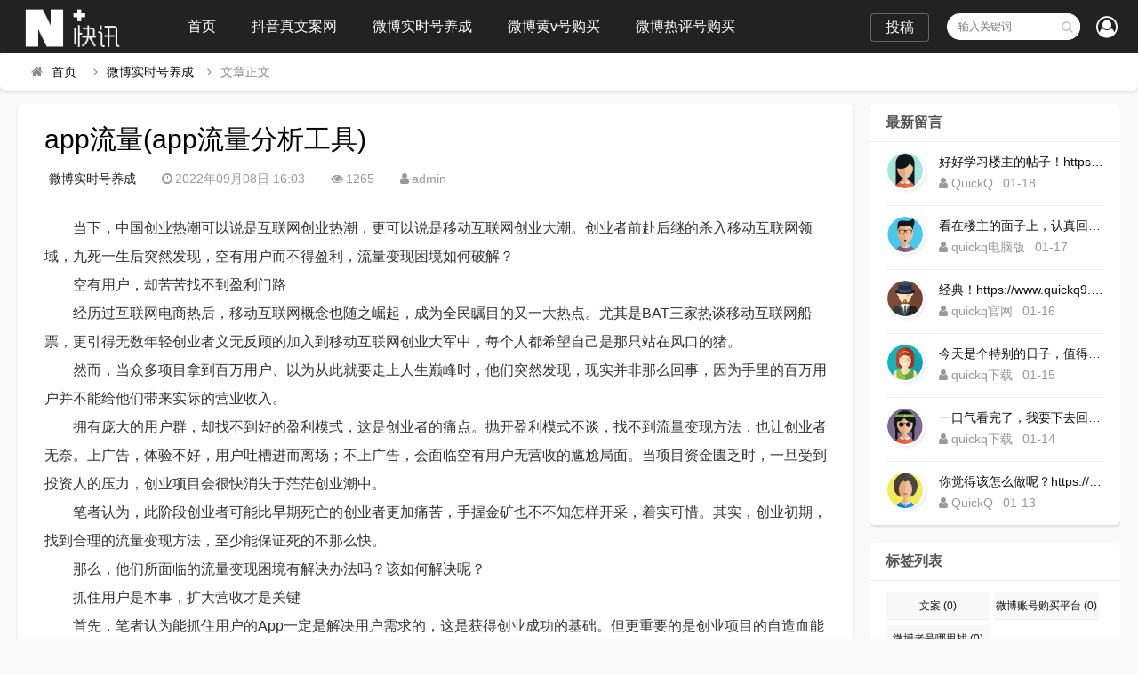

--- FILE ---
content_type: text/html; charset=utf-8
request_url: https://www.dyzhen.com/31971.html
body_size: 10922
content:

<!DOCTYPE html>
<html lang="zh-CN">
<head>
<meta charset="UTF-8">
<meta name="viewport" content="width=device-width, initial-scale=1.0, minimum-scale=1.0, maximum-scale=1.0, user-scalable=no">
<meta name="renderer" content="webkit">
<meta name="force-rendering" content="webkit">
<meta http-equiv="X-UA-Compatible" content="IE=edge,Chrome=1">
<meta name="applicable-device" content="pc,mobile"> 
<title>app流量(app流量分析工具)-微博实时号养成-</title>
<meta name="keywords" content="" />
<meta name="description" content="当下，中国创业热潮可以说是互联网创业热潮，更可以说是移动互联网创业大潮。创业者前赴后继的杀入移动互联网领域，九死一生后突然发现，空有用户而不得盈利，流量变现困境如何破解？空有用户，却苦苦找不到盈利门路经历过互联网电商热后，移动互联网概念也随之崛起，成为全民瞩目的又一大热点。尤其是BAT三家热谈移动互..." />
<link rel="shortcut icon" href="https://www.dyzhen.com/zb_users/theme/suiranx_news/image/favicon_default.ico">
<link rel="stylesheet" href="https://www.dyzhen.com/zb_users/theme/suiranx_news/fontawesome/css/font-awesome.min.css" type="text/css">
<link rel="stylesheet" href="https://www.dyzhen.com/zb_users/theme/suiranx_news/style/style.css?ver=2.50" type="text/css">
<!--[if lt IE 9]><div class="uyuwoejh324mnhk-1080b2 fuck-ie"><p class="uyuwoejh324mnhk-d249d0 tips">*您的IE浏览器版本过低，为获得更好的体验请使用Chrome、Firefox或其他现代浏览器!</p></div><![endif]-->
<script src="https://www.dyzhen.com/zb_system/script/jquery-2.2.4.min.js" type="text/javascript"></script>
<script src="https://www.dyzhen.com/zb_system/script/zblogphp.js" type="text/javascript"></script>
<script src="https://www.dyzhen.com/zb_system/script/c_html_js_add.php" type="text/javascript"></script>
<style type="text/css">
.com-submit,#header,.nav,#mainav .navbox,.swiper-pagination-bullet-active,#divTags li a:hover,a.page-numbers:hover,.tag-wrap a:hover,.loglist li.con:hover .more,.aside_hot .list-1, .aside_hot .list-2, .aside_hot .list-3,.header .contribute .a{background-color:#222222;}
a:hover,.mcolor,.wapost h2 i.fa,#backtop:hover,.art-main a{color:#222222;}
#sidebar .aside_new_search, #sidebar .widget{border-top:3px solid #222222;}
a.page-numbers:hover,.tag-wrap a:hover{border:1px solid #222222;}
.logbox blockquote{border-left: 4px solid #222222;}
.link-box .title{border-bottom:3px solid #222222;}
	    .nav ul ul,.nav li.active >a,.nav li:hover >a,.nav ul li:hover > ul{background-color:#c73277;}</style>
<link rel="stylesheet" href="https://www.dyzhen.com/zb_users/plugin/viewall/style/style.css">
<link rel="stylesheet" href="https://www.dyzhen.com/zb_users/plugin/viewall/include/skin.css">
<script src="https://www.dyzhen.com/zb_users/plugin/viewall/script/common.js"></script><script>$(function(){
            $.viewall(1,400,1);
        });</script>
<style>
#iddahe_com_style_div img{display:block;margin:20px auto;}
#iddahe_com_style_div p{text-indent:2em;}
#iddahe_com_style_div a{text-decoration:underline;}
#iddahe_com_style_div p{line-height:2em;}
</style>
</head>
<body>
    <div id="header">
        <div class="uyuwoejh324mnhk-18a307 header wrap">
            <div class="uyuwoejh324mnhk-eebbab logo">
                <a href="https://www.dyzhen.com/" title=""><img src="https://www.dyzhen.com/zb_users/theme/suiranx_news/image/logo_default.png" alt=""></a>
            </div>
            <div id="monavber" class="uyuwoejh324mnhk-4c7812 nav" data-type="article" data-infoid="2">
                <ul class="uyuwoejh324mnhk-9b220e navbar">
                    <li id="nvabar-item-index"><a href="https://www.dyzhen.com/">首页</a></li>
                    <li id="navbar-category-1"><a href="https://www.dyzhen.com/category/dywa">抖音真文案网</a></li><li id="navbar-category-2"><a href="https://www.dyzhen.com/category/wbsshyc">微博实时号养成</a></li><li id="navbar-category-3"><a href="https://www.dyzhen.com/category/wbhchgm">微博黄v号购买</a></li><li id="navbar-category-4"><a href="https://www.dyzhen.com/category/wbrphgm">微博热评号购买</a></li>                </ul>
            </div>           
                        <div class="uyuwoejh324mnhk-1fb38b login fr">
                            		<span><a rel="nofollow" title="登录" href="https://www.dyzhen.com/zb_system/login.php" target="_blank"><i class="uyuwoejh324mnhk-c5010e fa fa-user-circle-o"></i></a></span>
            	            </div>
                          
            <div id="mnav"><i class="uyuwoejh324mnhk-3ca29d fa fa-bars"></i></div>
            <div id="search"><i class="uyuwoejh324mnhk-8943e6 fa fa-search"></i></div>
            <div class="uyuwoejh324mnhk-0270d9 search">
                <form name="search" method="get" action="https://www.dyzhen.com/search.php?act=search">
                    <input type="text" name="q" placeholder="输入关键词"/>
                    <button type="submit" class="uyuwoejh324mnhk-a0a63f submit" value="搜索"><i class="uyuwoejh324mnhk-8943e6 fa fa-search"></i></button>
                </form>
            </div>
                        <div class="uyuwoejh324mnhk-2e2874 contribute fr hidden-sm-md-lg">
                <a target="_blank" class="uyuwoejh324mnhk-cf8353 a transition brightness" href="">投稿</a>
            </div>
              
        </div>
    </div>   
      

<div class="uyuwoejh324mnhk-4cec4f breadnav pagenow card">
    <div class="uyuwoejh324mnhk-0f056c wrap">
        <i class="uyuwoejh324mnhk-0d0869 fa fa-home"></i><a title="首页" href="https://www.dyzhen.com/">首页</a>
                <i class="uyuwoejh324mnhk-3b0b91 fa fa-angle-right"></i><a href="https://www.dyzhen.com/category/wbsshyc" target="_blank">微博实时号养成</a><i class="uyuwoejh324mnhk-3b0b91 fa fa-angle-right"></i>文章正文                                    </div>
</div>
<div class="uyuwoejh324mnhk-0f056c wrap">
    <div id="content">
        <div id="contentleft">
    		            
<div class="uyuwoejh324mnhk-abed40 logbox card">
    <h1>app流量(app流量分析工具)</h1>
    <div class="uyuwoejh324mnhk-39ff69 data">
        <a href="https://www.dyzhen.com/category/wbsshyc" class="uyuwoejh324mnhk-d8aa84 mcolor">微博实时号养成</a>
        <i class="uyuwoejh324mnhk-cf487e fa fa-clock-o"></i>2022年09月08日 16:03        <span class="uyuwoejh324mnhk-0ee194 view-num"><i class="uyuwoejh324mnhk-b40609 fa fa-eye"></i>1265</span>
        <i class="uyuwoejh324mnhk-fab302 fa fa-user"></i>admin		        
    </div>
    <!-- 广告位AD2  -->
                	    
    <div class="uyuwoejh324mnhk-7c8cc2 logcon">
        <div class="uyuwoejh324mnhk-666eb3 art-main"><div class="viewall_plugin"><div id="iddahe_com_style_div"><p>当下，中国创业热潮可以说是互联网创业热潮，更可以说是移动互联网创业大潮。创业者前赴后继的杀入移动互联网领域，九死一生后突然发现，空有用户而不得盈利，流量变现困境如何破解？</p><p>空有用户，却苦苦找不到盈利门路</p><p>经历过互联网电商热后，移动互联网概念也随之崛起，成为全民瞩目的又一大热点。尤其是BAT三家热谈移动互联网船票，更引得无数年轻创业者义无反顾的加入到移动互联网创业大军中，每个人都希望自己是那只站在风口的猪。</p><p>然而，当众多项目拿到百万用户、以为从此就要走上人生巅峰时，他们突然发现，现实并非那么回事，因为手里的百万用户并不能给他们带来实际的营业收入。</p><p>拥有庞大的用户群，却找不到好的盈利模式，这是创业者的痛点。抛开盈利模式不谈，找不到流量变现方法，也让创业者无奈。上广告，体验不好，用户吐槽进而离场；不上广告，会面临空有用户无营收的尴尬局面。当项目资金匮乏时，一旦受到投资人的压力，创业项目会很快消失于茫茫创业潮中。</p><p>笔者认为，此阶段创业者可能比早期死亡的创业者更加痛苦，手握金矿也不不知怎样开采，着实可惜。其实，创业初期，找到合理的流量变现方法，至少能保证死的不那么快。</p><p>那么，他们所面临的流量变现困境有解决办法吗？该如何解决呢？</p><p>抓住用户是本事，扩大营收才是关键</p><p>首先，笔者认为能抓住用户的App一定是解决用户需求的，这是获得创业成功的基础。但更重要的是创业项目的自造血能力，毕竟，资本续命也不是长久之计。</p><p>从商业本质来讲，能活下来才是硬道理，在热钱之外，企业更多的应该考虑自行造血续命。实际上，市面上还是有不少创业App在没找到合适的盈利模式前，也能变现部分流量，造血续命。如位居无线管理类App榜首的WiFi万能钥匙，通过解决用户的一个痛点，迅速扩大用户群体，成功斩获5亿用户，月活跃达2.3亿（2015年2月数据）。尽管坐拥如此量级的用户规模，WiFi万能钥匙的商业化道路走的并不是一帆风顺，早期也同样面临“有用户，无收入”的尴尬局面，到现在走上移动流量变现之路。通过和广点通合作，助力优化移动广告，单款App日均收益数十万。另外，App流量变现的佼佼者还有糗事百科，一款足以称之为移动流量变现之榜样的App。</p><p>糗事百科创立于2005年。2014年11月，它完成了A轮500万美元融资，投资机构为创新工场。糗事百科的成功也算是开国内娱乐八卦类App之先河，同样，糗百也会面临用户转化的问题，早期没有账户体系、用户数据，但是为了现金流，只能通过Google AdSense及百度联盟等移动广告展示，粗略的处理流量变现。</p><p>走到今天，糗事百科已建立完善的账号体系，并成功聚集用户的相关兴趣爱好数据，为用户个性化推荐网友糗事。平台搭载的广告也从早期的Banner广告栏，到现在用户体验极佳的信息流广告（Feed）。糗事百科是首家以Feed形式接入腾讯移动广告联盟（即广点通移动联盟）的App，目前广告收入主要来自广点通。Ecpm在同类App中处于领先位置，CPC近1块。如此成绩，App创业者们，你们羡慕吗？</p><p>糗百如何玩转移动广告，搞定流量变现？</p><p>糗百始终是将用户利益放在第一位的，用户是决定糗百成败的关键。在商业化探索过程中，糗百移动广告的展现形式、用户感受，都会是影响糗百决策的最关键因素。</p>
<p style='text-align: center'><img style="max-width: 600px" src="https://www.dyzhen.com/zb_users/upload/printer/20220908/6319a10938d97.jpg" title="app流量(app流量分析工具)" alt="app流量(app流量分析工具)"></p><p>                        展开全文</p><p>我们可以试着从以下三点来窥探糗百流量变现的成功之路。</p><p>首先，海量高活跃用户是变现基础。糗事百科目前注册用户两千万，拥有一亿发贴量，十亿条用户评论。在微信、QQ空间、微博等社交平台聚集了三千万粉丝。</p><p>其次，注重用户体验是关键。正因为注重用户体验，糗百对移动端广告质量要求较高，每一次更换移动广告展现形式，糗百都会通过数据分析用户行为变化，并及时作出相应调整。</p><p>最后，糗百与广点通独家合作，开发原生广告。在移动端，糗百作为首家以Feed流形式接入广点通移动联盟的App，开启独家合作模式。广点通移动联盟针对糗百的人群特点作优化，提供全面的广告渲染方案，广告渲染细致，用户体验佳。通过糗百及广点通的用户数据库，以信息流的形式精准定向输送到指定用户群，提升广告点击率。</p><p>原生广告模式，常常在用户浏览的信息流中插入，和内容形式一致，用户体验好、点击率高。业界对原生广告的看法是，在保留用户体验的同时，能为流量主App带来更多的收益，并能让广告主的广告预算消耗的更精准。</p><p>随着移动互联网的发展以及未来可穿戴设备的兴起，移动端用户数据库模型构架会更加完善，原生信息流广告的推送展示也会更加匹配，在减少用户投诉的同时，将App的流量收益最大化。</p><p>综述，有用户有流量的App，即使短时间内找不到很好的变现模式，也要学会善待用户，换个思路，从洞察用户的需求出发，也许就能逐渐寻找到合适的变现模式。</p><p>文/喻拓 微博：@喻拓Yt</p><p>TMT观察员，新媒体营销实践家。</p><p>每日为大家分享最前沿商业评论及新媒体营销知识。</p><p>如果您喜欢这篇文章，请分享给您的朋友，或者关注喻拓的公众号yutuoorg</p>
<p style='text-align: center'><img style="max-width: 600px" src="https://www.dyzhen.com/zb_users/upload/printer/20220908/6319a109d5dbb.jpg" title="app流量(app流量分析工具)" alt="app流量(app流量分析工具)"></p></div></div></div>
        <p id="tag-wrap" class="uyuwoejh324mnhk-bbb240 tag-wrap">
        	    	</p> 
        <!-- 广告位AD3  -->
                            	    	
        <div class="uyuwoejh324mnhk-8ad825 nextlog">
                        <a href="https://www.dyzhen.com/31970.html" class="uyuwoejh324mnhk-ee57f1 prev">
                <small>上一篇</small>
                <i class="uyuwoejh324mnhk-b344de fa fa-angle-left fa-3x"></i>
                <h2>皮肤色号对照表(皮肤色号对照表黄二白)</h2>
            </a>
                        
                        <a href="https://www.dyzhen.com/31972.html" class="uyuwoejh324mnhk-2b1849 next">
                <small>下一篇</small>
                <h2>魅族应用市场(魅族应用市场禁止下载)</h2>
                <i class="uyuwoejh324mnhk-c4f1e4 fa fa-angle-right fa-3x"></i>
            </a>
                    </div>	
        <div class="uyuwoejh324mnhk-8aa6eb link-box">
            <p class="uyuwoejh324mnhk-553545 title">相关文章</p>
            <ul class="uyuwoejh324mnhk-6b6390 loglist"> 
                                            <li class="uyuwoejh324mnhk-7d68e4 con">
                    <div class="uyuwoejh324mnhk-d6e1ef info"> 
                        <span class="uyuwoejh324mnhk-2bbd61 sn"><a href="https://www.dyzhen.com/category/wbsshyc" class="uyuwoejh324mnhk-d8aa84 mcolor">微博实时号养成</a></span>
                    </div>
                    <div class="uyuwoejh324mnhk-605b64 des">
                        <a class="uyuwoejh324mnhk-27bf36 h2" href="https://www.dyzhen.com/32003.html" title="梦之蓝52度多少钱一瓶(海之蓝52度多少钱一瓶)">梦之蓝52度多少钱一瓶(海之蓝52度多少钱一瓶)</a>
                        <a href="https://www.dyzhen.com/32003.html" title="梦之蓝52度多少钱一瓶(海之蓝52度多少钱一瓶)" class="uyuwoejh324mnhk-ce423d pic">
                                                        <img class="uyuwoejh324mnhk-a8b192 img br img-cover" src="https://www.dyzhen.com/zb_users/cache/thumbs/57a04a21b8d4454e6e43129e938271d8-180-120-1.jpg" alt="梦之蓝52度多少钱一瓶(海之蓝52度多少钱一瓶)">
                                                    </a>
                        <div class="uyuwoejh324mnhk-e585a8 text">
                          <p>            		    		    	中国糖酒联盟12月29日讯 涨，涨，涨，是2017年酒业的另一关键词。 无论是资本市场还是现货市场，无论是从高端到次高端品牌，还是从名酒名企到区域龙头...</p>
                          <p class="uyuwoejh324mnhk-39ff69 data">
                            <span class="uyuwoejh324mnhk-276591 time"><i class="uyuwoejh324mnhk-cf487e fa fa-clock-o"></i>2022-09-08</span>
                            <span class="uyuwoejh324mnhk-7b57c5 view"><i class="uyuwoejh324mnhk-b40609 fa fa-eye"></i>27411</span>
                            <span class="uyuwoejh324mnhk-cb3f10 tag">
                                                			</span>
                          </p>
                        </div>
                    </div>
                    <a href="https://www.dyzhen.com/32003.html" title="梦之蓝52度多少钱一瓶(海之蓝52度多少钱一瓶)" class="uyuwoejh324mnhk-93a3c4 more">详细阅读<i class="uyuwoejh324mnhk-3b0b91 fa fa-angle-right"></i></a> 
                </li>  
                            <li class="uyuwoejh324mnhk-7d68e4 con">
                    <div class="uyuwoejh324mnhk-d6e1ef info"> 
                        <span class="uyuwoejh324mnhk-2bbd61 sn"><a href="https://www.dyzhen.com/category/wbsshyc" class="uyuwoejh324mnhk-d8aa84 mcolor">微博实时号养成</a></span>
                    </div>
                    <div class="uyuwoejh324mnhk-605b64 des">
                        <a class="uyuwoejh324mnhk-27bf36 h2" href="https://www.dyzhen.com/32002.html" title="在家上网做兼职(在家网上的兼职)">在家上网做兼职(在家网上的兼职)</a>
                        <a href="https://www.dyzhen.com/32002.html" title="在家上网做兼职(在家网上的兼职)" class="uyuwoejh324mnhk-ce423d pic">
                                                        <img class="uyuwoejh324mnhk-a8b192 img br img-cover" src="https://www.dyzhen.com/zb_users/cache/thumbs/365a59ef7e657ecdf3bd57cc1b5c8a2b-180-120-1.jpg" alt="在家上网做兼职(在家网上的兼职)">
                                                    </a>
                        <div class="uyuwoejh324mnhk-e585a8 text">
                          <p>            		    		    	我们中国人一般都羞于谈钱，觉得俗，觉得谈钱伤感情。自古至今，也一直都有“农本商末”“学而优则仕”的思想传统。已经开始做自媒体创业的朋友也会发现，咦，...</p>
                          <p class="uyuwoejh324mnhk-39ff69 data">
                            <span class="uyuwoejh324mnhk-276591 time"><i class="uyuwoejh324mnhk-cf487e fa fa-clock-o"></i>2022-09-08</span>
                            <span class="uyuwoejh324mnhk-7b57c5 view"><i class="uyuwoejh324mnhk-b40609 fa fa-eye"></i>25986</span>
                            <span class="uyuwoejh324mnhk-cb3f10 tag">
                                                			</span>
                          </p>
                        </div>
                    </div>
                    <a href="https://www.dyzhen.com/32002.html" title="在家上网做兼职(在家网上的兼职)" class="uyuwoejh324mnhk-93a3c4 more">详细阅读<i class="uyuwoejh324mnhk-3b0b91 fa fa-angle-right"></i></a> 
                </li>  
                            <li class="uyuwoejh324mnhk-7d68e4 con">
                    <div class="uyuwoejh324mnhk-d6e1ef info"> 
                        <span class="uyuwoejh324mnhk-2bbd61 sn"><a href="https://www.dyzhen.com/category/wbsshyc" class="uyuwoejh324mnhk-d8aa84 mcolor">微博实时号养成</a></span>
                    </div>
                    <div class="uyuwoejh324mnhk-605b64 des">
                        <a class="uyuwoejh324mnhk-27bf36 h2" href="https://www.dyzhen.com/32001.html" title="文案狗(文案狗app下载)">文案狗(文案狗app下载)</a>
                        <a href="https://www.dyzhen.com/32001.html" title="文案狗(文案狗app下载)" class="uyuwoejh324mnhk-ce423d pic">
                                                        <img class="uyuwoejh324mnhk-a8b192 img br img-cover" src="https://www.dyzhen.com/zb_users/cache/thumbs/42f02b31d16ec6be94fe70dde1fc8d5d-180-120-1.jpg" alt="文案狗(文案狗app下载)">
                                                    </a>
                        <div class="uyuwoejh324mnhk-e585a8 text">
                          <p>            		    		    	IT狗，娱记狗，单身狗，各种狗，还有一只文案狗。文案狗是对现在从事文案行业人员的统称，白天看案例写文案，晚上看稿子改文案，每天都在重复着一件事情就是写...</p>
                          <p class="uyuwoejh324mnhk-39ff69 data">
                            <span class="uyuwoejh324mnhk-276591 time"><i class="uyuwoejh324mnhk-cf487e fa fa-clock-o"></i>2022-09-08</span>
                            <span class="uyuwoejh324mnhk-7b57c5 view"><i class="uyuwoejh324mnhk-b40609 fa fa-eye"></i>25281</span>
                            <span class="uyuwoejh324mnhk-cb3f10 tag">
                                                			</span>
                          </p>
                        </div>
                    </div>
                    <a href="https://www.dyzhen.com/32001.html" title="文案狗(文案狗app下载)" class="uyuwoejh324mnhk-93a3c4 more">详细阅读<i class="uyuwoejh324mnhk-3b0b91 fa fa-angle-right"></i></a> 
                </li>  
                            <li class="uyuwoejh324mnhk-7d68e4 con">
                    <div class="uyuwoejh324mnhk-d6e1ef info"> 
                        <span class="uyuwoejh324mnhk-2bbd61 sn"><a href="https://www.dyzhen.com/category/wbsshyc" class="uyuwoejh324mnhk-d8aa84 mcolor">微博实时号养成</a></span>
                    </div>
                    <div class="uyuwoejh324mnhk-605b64 des">
                        <a class="uyuwoejh324mnhk-27bf36 h2" href="https://www.dyzhen.com/31993.html" title="民盟党(民盟党是什么政治面貌)">民盟党(民盟党是什么政治面貌)</a>
                        <a href="https://www.dyzhen.com/31993.html" title="民盟党(民盟党是什么政治面貌)" class="uyuwoejh324mnhk-ce423d pic">
                                                        <img class="uyuwoejh324mnhk-a8b192 img br img-cover" src="https://www.dyzhen.com/zb_users/cache/thumbs/36a31c456eb94fd9cf3e3f742d827ef7-180-120-1.jpg" alt="民盟党(民盟党是什么政治面貌)">
                                                    </a>
                        <div class="uyuwoejh324mnhk-e585a8 text">
                          <p>            		    		    	今天是3月15日，“打假日”！一大早，对着电脑发呆的小编，想起了统战部的王二毛。有一天，王二毛吃完饭遛弯遇见隔壁王阿姨，王阿姨说：“哟这不是二毛嘛，毕...</p>
                          <p class="uyuwoejh324mnhk-39ff69 data">
                            <span class="uyuwoejh324mnhk-276591 time"><i class="uyuwoejh324mnhk-cf487e fa fa-clock-o"></i>2022-09-08</span>
                            <span class="uyuwoejh324mnhk-7b57c5 view"><i class="uyuwoejh324mnhk-b40609 fa fa-eye"></i>21123</span>
                            <span class="uyuwoejh324mnhk-cb3f10 tag">
                                                			</span>
                          </p>
                        </div>
                    </div>
                    <a href="https://www.dyzhen.com/31993.html" title="民盟党(民盟党是什么政治面貌)" class="uyuwoejh324mnhk-93a3c4 more">详细阅读<i class="uyuwoejh324mnhk-3b0b91 fa fa-angle-right"></i></a> 
                </li>  
                            <li class="uyuwoejh324mnhk-7d68e4 con">
                    <div class="uyuwoejh324mnhk-d6e1ef info"> 
                        <span class="uyuwoejh324mnhk-2bbd61 sn"><a href="https://www.dyzhen.com/category/wbsshyc" class="uyuwoejh324mnhk-d8aa84 mcolor">微博实时号养成</a></span>
                    </div>
                    <div class="uyuwoejh324mnhk-605b64 des">
                        <a class="uyuwoejh324mnhk-27bf36 h2" href="https://www.dyzhen.com/31992.html" title="退货率怎么计算(抖音退货率怎么计算)">退货率怎么计算(抖音退货率怎么计算)</a>
                        <a href="https://www.dyzhen.com/31992.html" title="退货率怎么计算(抖音退货率怎么计算)" class="uyuwoejh324mnhk-ce423d pic">
                                                        <img class="uyuwoejh324mnhk-a8b192 img br img-cover" src="https://www.dyzhen.com/zb_users/cache/thumbs/d8e4f82a877c371189e3556fbfe7f6b0-180-120-1.jpg" alt="退货率怎么计算(抖音退货率怎么计算)">
                                                    </a>
                        <div class="uyuwoejh324mnhk-e585a8 text">
                          <p>            		    		    	不到十年，众多快递公司经过残酷的优胜劣汰，佼佼者已然脱颖而出。2016年5月23日，鼎泰新材（002352.SZ)披露了“重大资产重组预案”，宣布将按...</p>
                          <p class="uyuwoejh324mnhk-39ff69 data">
                            <span class="uyuwoejh324mnhk-276591 time"><i class="uyuwoejh324mnhk-cf487e fa fa-clock-o"></i>2022-09-08</span>
                            <span class="uyuwoejh324mnhk-7b57c5 view"><i class="uyuwoejh324mnhk-b40609 fa fa-eye"></i>20540</span>
                            <span class="uyuwoejh324mnhk-cb3f10 tag">
                                                			</span>
                          </p>
                        </div>
                    </div>
                    <a href="https://www.dyzhen.com/31992.html" title="退货率怎么计算(抖音退货率怎么计算)" class="uyuwoejh324mnhk-93a3c4 more">详细阅读<i class="uyuwoejh324mnhk-3b0b91 fa fa-angle-right"></i></a> 
                </li>  
                            <li class="uyuwoejh324mnhk-7d68e4 con">
                    <div class="uyuwoejh324mnhk-d6e1ef info"> 
                        <span class="uyuwoejh324mnhk-2bbd61 sn"><a href="https://www.dyzhen.com/category/wbsshyc" class="uyuwoejh324mnhk-d8aa84 mcolor">微博实时号养成</a></span>
                    </div>
                    <div class="uyuwoejh324mnhk-605b64 des">
                        <a class="uyuwoejh324mnhk-27bf36 h2" href="https://www.dyzhen.com/31991.html" title="群主怎么写群规(群主怎么写群规范文)">群主怎么写群规(群主怎么写群规范文)</a>
                        <a href="https://www.dyzhen.com/31991.html" title="群主怎么写群规(群主怎么写群规范文)" class="uyuwoejh324mnhk-ce423d pic">
                                                        <img class="uyuwoejh324mnhk-a8b192 img br img-cover" src="https://www.dyzhen.com/zb_users/cache/thumbs/f05504885bb5d6b0acc0a438a58d2253-180-120-1.jpg" alt="群主怎么写群规(群主怎么写群规范文)">
                                                    </a>
                        <div class="uyuwoejh324mnhk-e585a8 text">
                          <p>            		    		    	微信群可以把有共同兴趣爱好或目标的人组成一个圈子，并且能快速实现组员之间的交流、互动，在共同分享的前提下很容易形成合作。而对于银行人来说，针对年轻客群...</p>
                          <p class="uyuwoejh324mnhk-39ff69 data">
                            <span class="uyuwoejh324mnhk-276591 time"><i class="uyuwoejh324mnhk-cf487e fa fa-clock-o"></i>2022-09-08</span>
                            <span class="uyuwoejh324mnhk-7b57c5 view"><i class="uyuwoejh324mnhk-b40609 fa fa-eye"></i>19921</span>
                            <span class="uyuwoejh324mnhk-cb3f10 tag">
                                                			</span>
                          </p>
                        </div>
                    </div>
                    <a href="https://www.dyzhen.com/31991.html" title="群主怎么写群规(群主怎么写群规范文)" class="uyuwoejh324mnhk-93a3c4 more">详细阅读<i class="uyuwoejh324mnhk-3b0b91 fa fa-angle-right"></i></a> 
                </li>  
                            <li class="uyuwoejh324mnhk-7d68e4 con">
                    <div class="uyuwoejh324mnhk-d6e1ef info"> 
                        <span class="uyuwoejh324mnhk-2bbd61 sn"><a href="https://www.dyzhen.com/category/wbsshyc" class="uyuwoejh324mnhk-d8aa84 mcolor">微博实时号养成</a></span>
                    </div>
                    <div class="uyuwoejh324mnhk-605b64 des">
                        <a class="uyuwoejh324mnhk-27bf36 h2" href="https://www.dyzhen.com/31983.html" title="合肥市属于哪个省(合肥市属于哪个省的)">合肥市属于哪个省(合肥市属于哪个省的)</a>
                        <a href="https://www.dyzhen.com/31983.html" title="合肥市属于哪个省(合肥市属于哪个省的)" class="uyuwoejh324mnhk-ce423d pic">
                                                        <img class="uyuwoejh324mnhk-a8b192 img br img-cover" src="https://www.dyzhen.com/zb_users/cache/thumbs/e1e19de5f8aa4944333b3ce34115badf-180-120-1.jpg" alt="合肥市属于哪个省(合肥市属于哪个省的)">
                                                    </a>
                        <div class="uyuwoejh324mnhk-e585a8 text">
                          <p>            		    		    	注：本文数据源于《安徽统计局·安徽统计年鉴2016》，以各市建成区面积排名为准。图片源于视觉中国、zol，感谢视觉中国所有原创摄影！（学术交流，非商业...</p>
                          <p class="uyuwoejh324mnhk-39ff69 data">
                            <span class="uyuwoejh324mnhk-276591 time"><i class="uyuwoejh324mnhk-cf487e fa fa-clock-o"></i>2022-09-08</span>
                            <span class="uyuwoejh324mnhk-7b57c5 view"><i class="uyuwoejh324mnhk-b40609 fa fa-eye"></i>1608</span>
                            <span class="uyuwoejh324mnhk-cb3f10 tag">
                                                			</span>
                          </p>
                        </div>
                    </div>
                    <a href="https://www.dyzhen.com/31983.html" title="合肥市属于哪个省(合肥市属于哪个省的)" class="uyuwoejh324mnhk-93a3c4 more">详细阅读<i class="uyuwoejh324mnhk-3b0b91 fa fa-angle-right"></i></a> 
                </li>  
                            <li class="uyuwoejh324mnhk-7d68e4 con">
                    <div class="uyuwoejh324mnhk-d6e1ef info"> 
                        <span class="uyuwoejh324mnhk-2bbd61 sn"><a href="https://www.dyzhen.com/category/wbsshyc" class="uyuwoejh324mnhk-d8aa84 mcolor">微博实时号养成</a></span>
                    </div>
                    <div class="uyuwoejh324mnhk-605b64 des">
                        <a class="uyuwoejh324mnhk-27bf36 h2" href="https://www.dyzhen.com/31981.html" title="app营销(app营销需要哪些营销策略)">app营销(app营销需要哪些营销策略)</a>
                        <a href="https://www.dyzhen.com/31981.html" title="app营销(app营销需要哪些营销策略)" class="uyuwoejh324mnhk-ce423d pic">
                                                        <img class="uyuwoejh324mnhk-a8b192 img br img-cover" src="https://www.dyzhen.com/zb_users/cache/thumbs/4ce7c6f3c032a5e366165c5b67c23ade-180-120-1.jpg" alt="app营销(app营销需要哪些营销策略)">
                                                    </a>
                        <div class="uyuwoejh324mnhk-e585a8 text">
                          <p>            		    		    	营销策略中的内容营销已经被加冕为王。对于创业者和创新企业来说，SEM(搜索引擎营销)、粉丝经济、公关等等手段尚不可形成规模，现阶段唯一能做好的，就是以...</p>
                          <p class="uyuwoejh324mnhk-39ff69 data">
                            <span class="uyuwoejh324mnhk-276591 time"><i class="uyuwoejh324mnhk-cf487e fa fa-clock-o"></i>2022-09-08</span>
                            <span class="uyuwoejh324mnhk-7b57c5 view"><i class="uyuwoejh324mnhk-b40609 fa fa-eye"></i>1779</span>
                            <span class="uyuwoejh324mnhk-cb3f10 tag">
                                                			</span>
                          </p>
                        </div>
                    </div>
                    <a href="https://www.dyzhen.com/31981.html" title="app营销(app营销需要哪些营销策略)" class="uyuwoejh324mnhk-93a3c4 more">详细阅读<i class="uyuwoejh324mnhk-3b0b91 fa fa-angle-right"></i></a> 
                </li>  
                                    
            </ul>
        </div> 
	</div>
</div>
 
    
<div id="comment" class="uyuwoejh324mnhk-870d20 post-comment card">
    <p id="comments-title" class="uyuwoejh324mnhk-e5ec39 c-title"><span>发表评论</span>
    <span class="uyuwoejh324mnhk-5336c2 comment-num">
    </span></p>
	
<div class="uyuwoejh324mnhk-f490a8 compost">
	<form id="frmSumbit" target="_self" method="post" action="https://www.dyzhen.com/zb_system/cmd.php?act=cmt&amp;postid=31971&amp;key=8c4af21063e00c3034bc333469af26bd">
		<input type="hidden" name="inpId" id="inpId" value="31971"/>
		<input type="hidden" name="inpRevID" id="inpRevID" value="0"/>
		<div class="uyuwoejh324mnhk-c6b80e com-name">
			 <a rel="nofollow" id="cancel-reply" href="#comments" style="display:none;">取消回复</a>
		</div>
		<div class="uyuwoejh324mnhk-4da693 com-info">
						<ul>
				<li>
					<span class="uyuwoejh324mnhk-5859f2 hide" for="author"></span>
					<input class="uyuwoejh324mnhk-6c46f3 ipt" type="text" name="inpName" id="inpName" value="" tabindex="2" placeholder="昵称(必填)">
				</li>
				<li>
					<span class="uyuwoejh324mnhk-5859f2 hide" for="author"></span>
					<input class="uyuwoejh324mnhk-488f9d ipt" type="text" name="inpEmail" id="inpEmail" value="" tabindex="3" placeholder="邮箱">
				</li>
				<li>
					<span class="uyuwoejh324mnhk-5859f2 hide" for="author"></span>
					<input class="uyuwoejh324mnhk-b69711 ipt" type="text" name="inpHomePage" id="inpHomePage" value="" tabindex="4" placeholder="网址">
				</li>
							</ul>
					</div>
		<div class="uyuwoejh324mnhk-743745 com-box">
			<textarea placeholder="在这里留言评论..." class="uyuwoejh324mnhk-713c2a textarea" name="txaArticle" id="txaArticle" cols="5" rows="5" tabindex="1"></textarea>
		</div>
		<div class="uyuwoejh324mnhk-4da693 com-info"><button class="uyuwoejh324mnhk-b091ec com-submit br brightness" name="sumbit" type="submit" tabindex="5" onclick="return zbp.comment.post()">发布评论</button></div>
	</form>
</div>	<div class="uyuwoejh324mnhk-c57f83 comment-list mt">
	    				<span id="AjaxCommentBegin"></span>
				
<div class="uyuwoejh324mnhk-efe51e pagebar">
<div class="uyuwoejh324mnhk-6258e5 nav-links">
</div>
</div>
		<span id="AjaxCommentEnd"></span>
	</div>
</div>
 
                	
    	</div>
        <div id="sidebar">
            
<section id="divComments" class="uyuwoejh324mnhk-56c76c widget widget_comments sb br mb">            <h3><span>最新留言</span></h3>                            <ul class="uyuwoejh324mnhk-c44a92 widget-content divComments"><li class="list clearfix"><span class="avatar fl"><a href="https://www.dyzhen.com/32002.html#cmt292242"><img src="https://www.dyzhen.com/zb_users/theme/suiranx_news/image/avatar/14.png" alt="QuickQ" title="QuickQ"></a></span><div class="title"><a class="a ellipsis" href="https://www.dyzhen.com/32002.html#cmt292242" title="查阅评论详情">好好学习楼主的帖子！https://www.quickq9.com</a><div class="info"><span class="author"><i class="fa fa-user"></i>QuickQ </span><span class="time">01-18</span></div></div></li><li class="list clearfix"><span class="avatar fl"><a href="https://www.dyzhen.com/32003.html#cmt292241"><img src="https://www.dyzhen.com/zb_users/theme/suiranx_news/image/avatar/13.png" alt="quickq电脑版" title="quickq电脑版"></a></span><div class="title"><a class="a ellipsis" href="https://www.dyzhen.com/32003.html#cmt292241" title="查阅评论详情">看在楼主的面子上，认真回帖！https://www.quickq9.com</a><div class="info"><span class="author"><i class="fa fa-user"></i>quickq电脑版 </span><span class="time">01-17</span></div></div></li><li class="list clearfix"><span class="avatar fl"><a href="https://www.dyzhen.com/31999.html#cmt292240"><img src="https://www.dyzhen.com/zb_users/theme/suiranx_news/image/avatar/5.png" alt="quickq官网" title="quickq官网"></a></span><div class="title"><a class="a ellipsis" href="https://www.dyzhen.com/31999.html#cmt292240" title="查阅评论详情">经典！https://www.quickq9.com</a><div class="info"><span class="author"><i class="fa fa-user"></i>quickq官网 </span><span class="time">01-16</span></div></div></li><li class="list clearfix"><span class="avatar fl"><a href="https://www.dyzhen.com/32002.html#cmt292239"><img src="https://www.dyzhen.com/zb_users/theme/suiranx_news/image/avatar/4.png" alt="quickq下载" title="quickq下载"></a></span><div class="title"><a class="a ellipsis" href="https://www.dyzhen.com/32002.html#cmt292239" title="查阅评论详情">今天是个特别的日子，值得纪念！https://www.quickq9.com</a><div class="info"><span class="author"><i class="fa fa-user"></i>quickq下载 </span><span class="time">01-15</span></div></div></li><li class="list clearfix"><span class="avatar fl"><a href="https://www.dyzhen.com/31990.html#cmt292238"><img src="https://www.dyzhen.com/zb_users/theme/suiranx_news/image/avatar/11.png" alt="quickq下载" title="quickq下载"></a></span><div class="title"><a class="a ellipsis" href="https://www.dyzhen.com/31990.html#cmt292238" title="查阅评论详情">一口气看完了，我要下去回味回味了！https://www.quickq9.com</a><div class="info"><span class="author"><i class="fa fa-user"></i>quickq下载 </span><span class="time">01-14</span></div></div></li><li class="list clearfix"><span class="avatar fl"><a href="https://www.dyzhen.com/31991.html#cmt292237"><img src="https://www.dyzhen.com/zb_users/theme/suiranx_news/image/avatar/15.png" alt="QuickQ" title="QuickQ"></a></span><div class="title"><a class="a ellipsis" href="https://www.dyzhen.com/31991.html#cmt292237" title="查阅评论详情">你觉得该怎么做呢？https://www.quickq9.com</a><div class="info"><span class="author"><i class="fa fa-user"></i>QuickQ </span><span class="time">01-13</span></div></div></li></ul>                </section><section id="divTags" class="uyuwoejh324mnhk-56c76c widget widget_tags sb br mb">            <h3><span>标签列表</span></h3>                            <ul class="uyuwoejh324mnhk-c44a92 widget-content divTags"><li><a title="文案" href="https://www.dyzhen.com/tags-wenan.html">文案<span class="uyuwoejh324mnhk-40c6c2 tag-count"> (0)</span></a></li>
<li><a title="微博账号购买平台" href="https://www.dyzhen.com/tags-wbzhgmpt.html">微博账号购买平台<span class="uyuwoejh324mnhk-40c6c2 tag-count"> (0)</span></a></li>
<li><a title="微博老号哪里找" href="https://www.dyzhen.com/tags-wblhnlz.html">微博老号哪里找<span class="uyuwoejh324mnhk-40c6c2 tag-count"> (0)</span></a></li>
</ul>                </section>        </div>
    </div>
</div>

<div id="footerbar">
    <div class="uyuwoejh324mnhk-0f056c wrap">
        <span><a href="https://www.dyzhen.com/"></a></span>
        <span><a rel="nofollow" href="https://beian.miit.gov.cn/" target="_blank">
陕ICP备2022006270号-1</a></span>
<span><a href="https://www.dyzhen.com/sitemap/map.xml/" target="_blank">网站地图</a></span>
<span>抖音真文案网</span>    </div>
</div>
<div id="backtop"><span class="uyuwoejh324mnhk-797786 fa fa-chevron-circle-up"></span></div>

<script src="https://www.dyzhen.com/zb_users/theme/suiranx_news/script/common.js" type="text/javascript"></script>
<script src="https://www.dyzhen.com/zb_users/theme/suiranx_news/script/scrolltxt.js" type="text/javascript"></script>
<script type="text/javascript">
    $(document).ready(function() {
        $("#croll").textSlider({line: 1, speed: 1000, timer: 3000});
    })
</script>
<!--初始化Swiper-->
<script>
    var swiper = new Swiper('.swiper-container', {
    pagination: '.swiper-pagination',
    nextButton: '.swiper-button-next',
    prevButton: '.swiper-button-prev',
    centeredSlides: true,
    autoplay: 3500,
    slidesPerView: 1,
    paginationClickable: true,
    autoplayDisableOnInteraction: false,
    spaceBetween: 0,
    loop: true
 });
</script>  
<!--[if lt IE 9]><script src="https://www.dyzhen.com/zb_users/theme/suiranx_news/script/html5-css3.js"></script><![endif]-->
<!--统计代码-->
<script>
var _hmt = _hmt || [];
(function() {
  var hm = document.createElement("script");
  hm.src = "https://hm.baidu.com/hm.js?85b6f0b291526a79c188a4f4660c1e45";
  var s = document.getElementsByTagName("script")[0]; 
  s.parentNode.insertBefore(hm, s);
})();
</script>
</body>
</html><!--284.45 ms , 16 queries , 3912kb memory , 0 error-->

--- FILE ---
content_type: application/javascript
request_url: https://www.dyzhen.com/zb_users/theme/suiranx_news/script/common.js
body_size: 16555
content:
$(function(){var a=$("#sidebar>section:last").offset().top;$(window).scroll(function(){var A=$(window).scrollTop();if(A>30){$(".navbox").addClass("headfix").animate({height:"42px"},10)}else{$(".navbox").removeClass("headfix").animate({height:"68px"},10)}if(A>a){$("#sidebar>section:first").addClass("slfix")}else{$("#sidebar>section:first").removeClass("slfix")}if(A>500){$("#backtop").fadeIn().css({bottom:"170px"})}else{$("#backtop").fadeOut()}});$("#blogsort ul li .sico").each(function(){$(this).click(function(){$(this).parent().find("ul").slideToggle();$(this).children(".fa").toggleClass("fa-rotate-180")})});$("#backtop").click(function(){$("html, body").animate({scrollTop:0},300);$(this).animate({bottom:"1500px"},500)})});!function(){"use strict";function a(a){a.fn.swiper=function(A){var f;return a(this).each(function(){var a=new Swiper(this,A);f||(f=a)}),f}}window.Swiper=function(a,A){function f(){return"horizontal"===bG.params.direction}function E(){bG.autoplayTimeoutId=setTimeout(function(){bG.params.loop?(bG.fixLoop(),bG._slideNext()):bG.isEnd?A.autoplayStopOnLast?bG.stopAutoplay():bG._slideTo(0):bG._slideNext()},bG.params.autoplay)}function b(a,A){var f=fF(a.target);if(!f.is(A))if("string"==typeof A)f=f.parents(A);else if(A.nodeType){var E;return f.parents().each(function(a,f){f===A&&(E=A)}),E?A:void 0}return 0===f.length?void 0:f[0]}function Q(a,A){A=A||{};var f=window.MutationObserver||window.WebkitMutationObserver,E=new f(function(a){a.forEach(function(a){bG.onResize(),bG.emit("onObserverUpdate",bG,a)})});E.observe(a,{attributes:"undefined"==typeof A.attributes?!0:A.attributes,childList:"undefined"==typeof A.childList?!0:A.childList,characterData:"undefined"==typeof A.characterData?!0:A.characterData}),bG.observers.push(E)}function aO(a){a.originalEvent&&(a=a.originalEvent);var A=a.keyCode||a.charCode;if(!(a.shiftKey||a.altKey||a.ctrlKey||a.metaKey||document.activeElement&&document.activeElement.nodeName&&("input"===document.activeElement.nodeName.toLowerCase()||"textarea"===document.activeElement.nodeName.toLowerCase()))){if(37===A||39===A||38===A||40===A){var E=!1;if(bG.container.parents(".swiper-slide").length>0&&0===bG.container.parents(".swiper-slide-active").length)return;for(var b={left:window.pageXOffset,top:window.pageYOffset},Q=window.innerWidth,aO=window.innerHeight,d=bG.container.offset(),J=[[d.left,d.top],[d.left+bG.width,d.top],[d.left,d.top+bG.height],[d.left+bG.width,d.top+bG.height]],g=0;g<J.length;g++){var T=J[g];T[0]>=b.left&&T[0]<=b.left+Q&&T[1]>=b.top&&T[1]<=b.top+aO&&(E=!0)}if(!E)return}f()?((37===A||39===A)&&(a.preventDefault?a.preventDefault():a.returnValue=!1),39===A&&bG.slideNext(),37===A&&bG.slidePrev()):((38===A||40===A)&&(a.preventDefault?a.preventDefault():a.returnValue=!1),40===A&&bG.slideNext(),38===A&&bG.slidePrev())}}function d(a){a.originalEvent&&(a=a.originalEvent);var A=bG._wheelEvent,E=0;if(a.detail)E=-a.detail;else if("mousewheel"===A)if(bG.params.mousewheelForceToAxis)if(f()){if(!(Math.abs(a.wheelDeltaX)>Math.abs(a.wheelDeltaY)))return;E=a.wheelDeltaX}else{if(!(Math.abs(a.wheelDeltaY)>Math.abs(a.wheelDeltaX)))return;E=a.wheelDeltaY}else E=a.wheelDelta;else if("DOMMouseScroll"===A)E=-a.detail;else if("wheel"===A)if(bG.params.mousewheelForceToAxis)if(f()){if(!(Math.abs(a.deltaX)>Math.abs(a.deltaY)))return;E=-a.deltaX}else{if(!(Math.abs(a.deltaY)>Math.abs(a.deltaX)))return;E=-a.deltaY}else E=Math.abs(a.deltaX)>Math.abs(a.deltaY)?-a.deltaX:-a.deltaY;if(bG.params.freeMode){var b=bG.getWrapperTranslate()+E;if(b>0&&(b=0),b<bG.maxTranslate()&&(b=bG.maxTranslate()),bG.setWrapperTransition(0),bG.setWrapperTranslate(b),bG.updateProgress(),bG.updateActiveIndex(),0===b||b===bG.maxTranslate())return}else(new Date).getTime()-bG._lastWheelScrollTime>60&&(0>E?bG.slideNext():bG.slidePrev()),bG._lastWheelScrollTime=(new Date).getTime();return bG.params.autoplay&&bG.stopAutoplay(),a.preventDefault?a.preventDefault():a.returnValue=!1,!1}function J(a,A){a=fF(a);var E,b,Q;E=a.attr("data-swiper-parallax")||"0",b=a.attr("data-swiper-parallax-x"),Q=a.attr("data-swiper-parallax-y"),b||Q?(b=b||"0",Q=Q||"0"):f()?(b=E,Q="0"):(Q=E,b="0"),b=b.indexOf("%")>=0?parseInt(b,10)*A+"%":b*A+"px",Q=Q.indexOf("%")>=0?parseInt(Q,10)*A+"%":Q*A+"px",a.transform("translate3d("+b+", "+Q+",0px)")}function g(a){return 0!==a.indexOf("on")&&(a=a[0]!==a[0].toUpperCase()?"on"+a[0].toUpperCase()+a.substring(1):"on"+a),a}if(!(this instanceof Swiper))return new Swiper(a,A);var T={direction:"horizontal",touchEventsTarget:"container",initialSlide:0,speed:300,autoplay:!1,autoplayDisableOnInteraction:!0,freeMode:!1,freeModeMomentum:!0,freeModeMomentumRatio:1,freeModeMomentumBounce:!0,freeModeMomentumBounceRatio:1,setWrapperSize:!1,virtualTranslate:!1,effect:"slide",coverflow:{rotate:50,stretch:0,depth:100,modifier:1,slideShadows:!0},cube:{slideShadows:!0,shadow:!0,shadowOffset:20,shadowScale:.94},fade:{crossFade:!1},parallax:!1,scrollbar:null,scrollbarHide:!0,keyboardControl:!1,mousewheelControl:!1,mousewheelForceToAxis:!1,hashnav:!1,spaceBetween:0,slidesPerView:1,slidesPerColumn:1,slidesPerColumnFill:"column",slidesPerGroup:1,centeredSlides:!1,touchRatio:1,touchAngle:45,simulateTouch:!0,shortSwipes:!0,longSwipes:!0,longSwipesRatio:.5,longSwipesMs:300,followFinger:!0,onlyExternal:!1,threshold:0,touchMoveStopPropagation:!0,pagination:null,paginationClickable:!1,paginationHide:!1,paginationBulletRender:null,resistance:!0,resistanceRatio:.85,nextButton:null,prevButton:null,watchSlidesProgress:!1,watchSlidesVisibility:!1,grabCursor:!1,preventClicks:!0,preventClicksPropagation:!0,slideToClickedSlide:!1,lazyLoading:!1,lazyLoadingInPrevNext:!1,lazyLoadingOnTransitionStart:!1,preloadImages:!0,updateOnImagesReady:!0,loop:!1,loopAdditionalSlides:0,loopedSlides:null,control:void 0,controlInverse:!1,allowSwipeToPrev:!0,allowSwipeToNext:!0,swipeHandler:null,noSwiping:!0,noSwipingClass:"swiper-no-swiping",slideClass:"swiper-slide",slideActiveClass:"swiper-slide-active",slideVisibleClass:"swiper-slide-visible",slideDuplicateClass:"swiper-slide-duplicate",slideNextClass:"swiper-slide-next",slidePrevClass:"swiper-slide-prev",wrapperClass:"swiper-wrapper",bulletClass:"swiper-pagination-bullet",bulletActiveClass:"swiper-pagination-bullet-active",buttonDisabledClass:"swiper-button-disabled",paginationHiddenClass:"swiper-pagination-hidden",observer:!1,observeParents:!1,a11y:!1,prevSlideMessage:"Previous slide",nextSlideMessage:"Next slide",firstSlideMessage:"This is the first slide",lastSlideMessage:"This is the last slide",runCallbacksOnInit:!0};A=A||{};for(var dE in T)if("undefined"==typeof A[dE])A[dE]=T[dE];else if("object"==typeof A[dE])for(var gh in T[dE])"undefined"==typeof A[dE][gh]&&(A[dE][gh]=T[dE][gh]);var bG=this;bG.params=A,bG.classNames=[];var fF;if(fF="undefined"==typeof Dom7?window.Dom7||window.Zepto||window.jQuery:Dom7,fF&&(bG.$=fF,bG.container=fF(a),0!==bG.container.length)){if(bG.container.length>1)return void bG.container.each(function(){new Swiper(this,A)});bG.container[0].swiper=bG,bG.container.data("swiper",bG),bG.classNames.push("swiper-container-"+bG.params.direction),bG.params.freeMode&&bG.classNames.push("swiper-container-free-mode"),bG.support.flexbox||(bG.classNames.push("swiper-container-no-flexbox"),bG.params.slidesPerColumn=1),(bG.params.parallax||bG.params.watchSlidesVisibility)&&(bG.params.watchSlidesProgress=!0),["cube","coverflow"].indexOf(bG.params.effect)>=0&&(bG.support.transforms3d?(bG.params.watchSlidesProgress=!0,bG.classNames.push("swiper-container-3d")):bG.params.effect="slide"),"slide"!==bG.params.effect&&bG.classNames.push("swiper-container-"+bG.params.effect),"cube"===bG.params.effect&&(bG.params.resistanceRatio=0,bG.params.slidesPerView=1,bG.params.slidesPerColumn=1,bG.params.slidesPerGroup=1,bG.params.centeredSlides=!1,bG.params.spaceBetween=0,bG.params.virtualTranslate=!0,bG.params.setWrapperSize=!1),"fade"===bG.params.effect&&(bG.params.slidesPerView=1,bG.params.slidesPerColumn=1,bG.params.slidesPerGroup=1,bG.params.watchSlidesProgress=!0,bG.params.spaceBetween=0,bG.params.virtualTranslate=!0),bG.params.grabCursor&&bG.support.touch&&(bG.params.grabCursor=!1),bG.wrapper=bG.container.children("."+bG.params.wrapperClass),bG.params.pagination&&(bG.paginationContainer=fF(bG.params.pagination),bG.params.paginationClickable&&bG.paginationContainer.addClass("swiper-pagination-clickable")),bG.rtl=f()&&("rtl"===bG.container[0].dir.toLowerCase()||"rtl"===bG.container.css("direction")),bG.rtl&&bG.classNames.push("swiper-container-rtl"),bG.rtl&&(bG.wrongRTL="-webkit-box"===bG.wrapper.css("display")),bG.params.slidesPerColumn>1&&bG.classNames.push("swiper-container-multirow"),bG.device.android&&bG.classNames.push("swiper-container-android"),bG.container.addClass(bG.classNames.join(" ")),bG.translate=0,bG.progress=0,bG.velocity=0,bG.lockSwipeToNext=function(){bG.params.allowSwipeToNext=!1},bG.lockSwipeToPrev=function(){bG.params.allowSwipeToPrev=!1},bG.lockSwipes=function(){bG.params.allowSwipeToNext=bG.params.allowSwipeToPrev=!1},bG.unlockSwipeToNext=function(){bG.params.allowSwipeToNext=!0},bG.unlockSwipeToPrev=function(){bG.params.allowSwipeToPrev=!0},bG.unlockSwipes=function(){bG.params.allowSwipeToNext=bG.params.allowSwipeToPrev=!0},bG.params.grabCursor&&(bG.container[0].style.cursor="move",bG.container[0].style.cursor="-webkit-grab",bG.container[0].style.cursor="-moz-grab",bG.container[0].style.cursor="grab"),bG.imagesToLoad=[],bG.imagesLoaded=0,bG.loadImage=function(a,A,f,E){function b(){E&&E()}var Q;a.complete&&f?b():A?(Q=new Image,Q.onload=b,Q.onerror=b,Q.src=A):b()},bG.preloadImages=function(){function a(){"undefined"!=typeof bG&&null!==bG&&(void 0!==bG.imagesLoaded&&bG.imagesLoaded++,bG.imagesLoaded===bG.imagesToLoad.length&&(bG.params.updateOnImagesReady&&bG.update(),bG.emit("onImagesReady",bG)))}bG.imagesToLoad=bG.container.find("img");for(var A=0;A<bG.imagesToLoad.length;A++)bG.loadImage(bG.imagesToLoad[A],bG.imagesToLoad[A].currentSrc||bG.imagesToLoad[A].getAttribute("src"),!0,a)},bG.autoplayTimeoutId=void 0,bG.autoplaying=!1,bG.autoplayPaused=!1,bG.startAutoplay=function(){return"undefined"!=typeof bG.autoplayTimeoutId?!1:bG.params.autoplay?bG.autoplaying?!1:(bG.autoplaying=!0,bG.emit("onAutoplayStart",bG),void E()):!1},bG.stopAutoplay=function(){bG.autoplayTimeoutId&&(bG.autoplayTimeoutId&&clearTimeout(bG.autoplayTimeoutId),bG.autoplaying=!1,bG.autoplayTimeoutId=void 0,bG.emit("onAutoplayStop",bG))},bG.pauseAutoplay=function(a){bG.autoplayPaused||(bG.autoplayTimeoutId&&clearTimeout(bG.autoplayTimeoutId),bG.autoplayPaused=!0,0===a?(bG.autoplayPaused=!1,E()):bG.wrapper.transitionEnd(function(){bG.autoplayPaused=!1,bG.autoplaying?E():bG.stopAutoplay()}))},bG.minTranslate=function(){return-bG.snapGrid[0]},bG.maxTranslate=function(){return-bG.snapGrid[bG.snapGrid.length-1]},bG.updateContainerSize=function(){bG.width=bG.container[0].clientWidth,bG.height=bG.container[0].clientHeight,bG.size=f()?bG.width:bG.height},bG.updateSlidesSize=function(){bG.slides=bG.wrapper.children("."+bG.params.slideClass),bG.snapGrid=[],bG.slidesGrid=[],bG.slidesSizesGrid=[];var a,A=bG.params.spaceBetween,E=0,b=0,Q=0;"string"==typeof A&&A.indexOf("%")>=0&&(A=parseFloat(A.replace("%",""))/100*bG.size),bG.virtualSize=-A,bG.slides.css(bG.rtl?{marginLeft:"",marginTop:""}:{marginRight:"",marginBottom:""});var aO;bG.params.slidesPerColumn>1&&(aO=Math.floor(bG.slides.length/bG.params.slidesPerColumn)===bG.slides.length/bG.params.slidesPerColumn?bG.slides.length:Math.ceil(bG.slides.length/bG.params.slidesPerColumn)*bG.params.slidesPerColumn);var d;for(a=0;a<bG.slides.length;a++){d=0;var J=bG.slides.eq(a);if(bG.params.slidesPerColumn>1){var g,T,dE,gh,fF=bG.params.slidesPerColumn;"column"===bG.params.slidesPerColumnFill?(T=Math.floor(a/fF),dE=a-T*fF,g=T+dE*aO/fF,J.css({"-webkit-box-ordinal-group":g,"-moz-box-ordinal-group":g,"-ms-flex-order":g,"-webkit-order":g,order:g})):(gh=aO/fF,dE=Math.floor(a/gh),T=a-dE*gh),J.css({"margin-top":0!==dE&&bG.params.spaceBetween&&bG.params.spaceBetween+"px"}).attr("data-swiper-column",T).attr("data-swiper-row",dE)}"none"!==J.css("display")&&("auto"===bG.params.slidesPerView?d=f()?J.outerWidth(!0):J.outerHeight(!0):(d=(bG.size-(bG.params.slidesPerView-1)*A)/bG.params.slidesPerView,f()?bG.slides[a].style.width=d+"px":bG.slides[a].style.height=d+"px"),bG.slides[a].swiperSlideSize=d,bG.slidesSizesGrid.push(d),bG.params.centeredSlides?(E=E+d/2+b/2+A,0===a&&(E=E-bG.size/2-A),Math.abs(E)<.001&&(E=0),Q%bG.params.slidesPerGroup===0&&bG.snapGrid.push(E),bG.slidesGrid.push(E)):(Q%bG.params.slidesPerGroup===0&&bG.snapGrid.push(E),bG.slidesGrid.push(E),E=E+d+A),bG.virtualSize+=d+A,b=d,Q++)}bG.virtualSize=Math.max(bG.virtualSize,bG.size);var dO;if(bG.rtl&&bG.wrongRTL&&("slide"===bG.params.effect||"coverflow"===bG.params.effect)&&bG.wrapper.css({width:bG.virtualSize+bG.params.spaceBetween+"px"}),(!bG.support.flexbox||bG.params.setWrapperSize)&&bG.wrapper.css(f()?{width:bG.virtualSize+bG.params.spaceBetween+"px"}:{height:bG.virtualSize+bG.params.spaceBetween+"px"}),bG.params.slidesPerColumn>1&&(bG.virtualSize=(d+bG.params.spaceBetween)*aO,bG.virtualSize=Math.ceil(bG.virtualSize/bG.params.slidesPerColumn)-bG.params.spaceBetween,bG.wrapper.css({width:bG.virtualSize+bG.params.spaceBetween+"px"}),bG.params.centeredSlides)){for(dO=[],a=0;a<bG.snapGrid.length;a++)bG.snapGrid[a]<bG.virtualSize+bG.snapGrid[0]&&dO.push(bG.snapGrid[a]);bG.snapGrid=dO}if(!bG.params.centeredSlides){for(dO=[],a=0;a<bG.snapGrid.length;a++)bG.snapGrid[a]<=bG.virtualSize-bG.size&&dO.push(bG.snapGrid[a]);bG.snapGrid=dO,Math.floor(bG.virtualSize-bG.size)>Math.floor(bG.snapGrid[bG.snapGrid.length-1])&&bG.snapGrid.push(bG.virtualSize-bG.size)}0===bG.snapGrid.length&&(bG.snapGrid=[0]),0!==bG.params.spaceBetween&&bG.slides.css(f()?bG.rtl?{marginLeft:A+"px"}:{marginRight:A+"px"}:{marginBottom:A+"px"}),bG.params.watchSlidesProgress&&bG.updateSlidesOffset()},bG.updateSlidesOffset=function(){for(var a=0;a<bG.slides.length;a++)bG.slides[a].swiperSlideOffset=f()?bG.slides[a].offsetLeft:bG.slides[a].offsetTop},bG.updateSlidesProgress=function(a){if("undefined"==typeof a&&(a=bG.translate||0),0!==bG.slides.length){"undefined"==typeof bG.slides[0].swiperSlideOffset&&bG.updateSlidesOffset();var A=bG.params.centeredSlides?-a+bG.size/2:-a;bG.rtl&&(A=bG.params.centeredSlides?a-bG.size/2:a);{bG.container[0].getBoundingClientRect(),f()?"left":"top",f()?"right":"bottom"}bG.slides.removeClass(bG.params.slideVisibleClass);for(var E=0;E<bG.slides.length;E++){var b=bG.slides[E],Q=bG.params.centeredSlides===!0?b.swiperSlideSize/2:0,aO=(A-b.swiperSlideOffset-Q)/(b.swiperSlideSize+bG.params.spaceBetween);if(bG.params.watchSlidesVisibility){var d=-(A-b.swiperSlideOffset-Q),J=d+bG.slidesSizesGrid[E],g=d>=0&&d<bG.size||J>0&&J<=bG.size||0>=d&&J>=bG.size;g&&bG.slides.eq(E).addClass(bG.params.slideVisibleClass)}b.progress=bG.rtl?-aO:aO}}},bG.updateProgress=function(a){"undefined"==typeof a&&(a=bG.translate||0);var A=bG.maxTranslate()-bG.minTranslate();0===A?(bG.progress=0,bG.isBeginning=bG.isEnd=!0):(bG.progress=(a-bG.minTranslate())/A,bG.isBeginning=bG.progress<=0,bG.isEnd=bG.progress>=1),bG.isBeginning&&bG.emit("onReachBeginning",bG),bG.isEnd&&bG.emit("onReachEnd",bG),bG.params.watchSlidesProgress&&bG.updateSlidesProgress(a),bG.emit("onProgress",bG,bG.progress)},bG.updateActiveIndex=function(){var a,A,f,E=bG.rtl?bG.translate:-bG.translate;for(A=0;A<bG.slidesGrid.length;A++)"undefined"!=typeof bG.slidesGrid[A+1]?E>=bG.slidesGrid[A]&&E<bG.slidesGrid[A+1]-(bG.slidesGrid[A+1]-bG.slidesGrid[A])/2?a=A:E>=bG.slidesGrid[A]&&E<bG.slidesGrid[A+1]&&(a=A+1):E>=bG.slidesGrid[A]&&(a=A);(0>a||"undefined"==typeof a)&&(a=0),f=Math.floor(a/bG.params.slidesPerGroup),f>=bG.snapGrid.length&&(f=bG.snapGrid.length-1),a!==bG.activeIndex&&(bG.snapIndex=f,bG.previousIndex=bG.activeIndex,bG.activeIndex=a,bG.updateClasses())},bG.updateClasses=function(){bG.slides.removeClass(bG.params.slideActiveClass+" "+bG.params.slideNextClass+" "+bG.params.slidePrevClass);var a=bG.slides.eq(bG.activeIndex);if(a.addClass(bG.params.slideActiveClass),a.next("."+bG.params.slideClass).addClass(bG.params.slideNextClass),a.prev("."+bG.params.slideClass).addClass(bG.params.slidePrevClass),bG.bullets&&bG.bullets.length>0){bG.bullets.removeClass(bG.params.bulletActiveClass);var A;bG.params.loop?(A=Math.ceil(bG.activeIndex-bG.loopedSlides)/bG.params.slidesPerGroup,A>bG.slides.length-1-2*bG.loopedSlides&&(A-=bG.slides.length-2*bG.loopedSlides),A>bG.bullets.length-1&&(A-=bG.bullets.length)):A="undefined"!=typeof bG.snapIndex?bG.snapIndex:bG.activeIndex||0,bG.paginationContainer.length>1?bG.bullets.each(function(){fF(this).index()===A&&fF(this).addClass(bG.params.bulletActiveClass)}):bG.bullets.eq(A).addClass(bG.params.bulletActiveClass)}bG.params.loop||(bG.params.prevButton&&(bG.isBeginning?(fF(bG.params.prevButton).addClass(bG.params.buttonDisabledClass),bG.params.a11y&&bG.a11y&&bG.a11y.disable(fF(bG.params.prevButton))):(fF(bG.params.prevButton).removeClass(bG.params.buttonDisabledClass),bG.params.a11y&&bG.a11y&&bG.a11y.enable(fF(bG.params.prevButton)))),bG.params.nextButton&&(bG.isEnd?(fF(bG.params.nextButton).addClass(bG.params.buttonDisabledClass),bG.params.a11y&&bG.a11y&&bG.a11y.disable(fF(bG.params.nextButton))):(fF(bG.params.nextButton).removeClass(bG.params.buttonDisabledClass),bG.params.a11y&&bG.a11y&&bG.a11y.enable(fF(bG.params.nextButton)))))},bG.updatePagination=function(){if(bG.params.pagination&&bG.paginationContainer&&bG.paginationContainer.length>0){for(var a="",A=bG.params.loop?Math.ceil((bG.slides.length-2*bG.loopedSlides)/bG.params.slidesPerGroup):bG.snapGrid.length,f=0;A>f;f++)a+=bG.params.paginationBulletRender?bG.params.paginationBulletRender(f,bG.params.bulletClass):'<span class="'+bG.params.bulletClass+'"></span>';bG.paginationContainer.html(a),bG.bullets=bG.paginationContainer.find("."+bG.params.bulletClass)}},bG.update=function(a){function A(){E=Math.min(Math.max(bG.translate,bG.maxTranslate()),bG.minTranslate()),bG.setWrapperTranslate(E),bG.updateActiveIndex(),bG.updateClasses()}if(bG.updateContainerSize(),bG.updateSlidesSize(),bG.updateProgress(),bG.updatePagination(),bG.updateClasses(),bG.params.scrollbar&&bG.scrollbar&&bG.scrollbar.set(),a){var f,E;bG.params.freeMode?A():(f="auto"===bG.params.slidesPerView&&bG.isEnd&&!bG.params.centeredSlides?bG.slideTo(bG.slides.length-1,0,!1,!0):bG.slideTo(bG.activeIndex,0,!1,!0),f||A())}},bG.onResize=function(){if(bG.updateContainerSize(),bG.updateSlidesSize(),bG.updateProgress(),("auto"===bG.params.slidesPerView||bG.params.freeMode)&&bG.updatePagination(),bG.params.scrollbar&&bG.scrollbar&&bG.scrollbar.set(),bG.params.freeMode){var a=Math.min(Math.max(bG.translate,bG.maxTranslate()),bG.minTranslate());bG.setWrapperTranslate(a),bG.updateActiveIndex(),bG.updateClasses()}else bG.updateClasses(),"auto"===bG.params.slidesPerView&&bG.isEnd&&!bG.params.centeredSlides?bG.slideTo(bG.slides.length-1,0,!1,!0):bG.slideTo(bG.activeIndex,0,!1,!0)};var dO=["mousedown","mousemove","mouseup"];window.navigator.pointerEnabled?dO=["pointerdown","pointermove","pointerup"]:window.navigator.msPointerEnabled&&(dO=["MSPointerDown","MSPointerMove","MSPointerUp"]),bG.touchEvents={start:bG.support.touch||!bG.params.simulateTouch?"touchstart":dO[0],move:bG.support.touch||!bG.params.simulateTouch?"touchmove":dO[1],end:bG.support.touch||!bG.params.simulateTouch?"touchend":dO[2]},(window.navigator.pointerEnabled||window.navigator.msPointerEnabled)&&("container"===bG.params.touchEventsTarget?bG.container:bG.wrapper).addClass("swiper-wp8-"+bG.params.direction),bG.initEvents=function(a){var f=a?"off":"on",E=a?"removeEventListener":"addEventListener",b="container"===bG.params.touchEventsTarget?bG.container[0]:bG.wrapper[0],Q=bG.support.touch?b:document,aO=bG.params.nested?!0:!1;bG.browser.ie?(b[E](bG.touchEvents.start,bG.onTouchStart,!1),Q[E](bG.touchEvents.move,bG.onTouchMove,aO),Q[E](bG.touchEvents.end,bG.onTouchEnd,!1)):(bG.support.touch&&(b[E](bG.touchEvents.start,bG.onTouchStart,!1),b[E](bG.touchEvents.move,bG.onTouchMove,aO),b[E](bG.touchEvents.end,bG.onTouchEnd,!1)),!A.simulateTouch||bG.device.ios||bG.device.android||(b[E]("mousedown",bG.onTouchStart,!1),Q[E]("mousemove",bG.onTouchMove,aO),Q[E]("mouseup",bG.onTouchEnd,!1))),window[E]("resize",bG.onResize),bG.params.nextButton&&(fF(bG.params.nextButton)[f]("click",bG.onClickNext),bG.params.a11y&&bG.a11y&&fF(bG.params.nextButton)[f]("keydown",bG.a11y.onEnterKey)),bG.params.prevButton&&(fF(bG.params.prevButton)[f]("click",bG.onClickPrev),bG.params.a11y&&bG.a11y&&fF(bG.params.prevButton)[f]("keydown",bG.a11y.onEnterKey)),bG.params.pagination&&bG.params.paginationClickable&&fF(bG.paginationContainer)[f]("click","."+bG.params.bulletClass,bG.onClickIndex),(bG.params.preventClicks||bG.params.preventClicksPropagation)&&b[E]("click",bG.preventClicks,!0)},bG.attachEvents=function(){bG.initEvents()},bG.detachEvents=function(){bG.initEvents(!0)},bG.allowClick=!0,bG.preventClicks=function(a){bG.allowClick||(bG.params.preventClicks&&a.preventDefault(),bG.params.preventClicksPropagation&&(a.stopPropagation(),a.stopImmediatePropagation()))},bG.onClickNext=function(a){a.preventDefault(),bG.slideNext()},bG.onClickPrev=function(a){a.preventDefault(),bG.slidePrev()},bG.onClickIndex=function(a){a.preventDefault();var A=fF(this).index()*bG.params.slidesPerGroup;bG.params.loop&&(A+=bG.loopedSlides),bG.slideTo(A)},bG.updateClickedSlide=function(a){var A=b(a,"."+bG.params.slideClass);if(!A)return bG.clickedSlide=void 0,void(bG.clickedIndex=void 0);if(bG.clickedSlide=A,bG.clickedIndex=fF(A).index(),bG.params.slideToClickedSlide&&void 0!==bG.clickedIndex&&bG.clickedIndex!==bG.activeIndex){var f,E=bG.clickedIndex;if(bG.params.loop)if(f=fF(bG.clickedSlide).attr("data-swiper-slide-index"),E>bG.slides.length-bG.params.slidesPerView)bG.fixLoop(),E=bG.wrapper.children("."+bG.params.slideClass+'[data-swiper-slide-index="'+f+'"]').eq(0).index(),setTimeout(function(){bG.slideTo(E)},0);else if(E<bG.params.slidesPerView-1){bG.fixLoop();var Q=bG.wrapper.children("."+bG.params.slideClass+'[data-swiper-slide-index="'+f+'"]');E=Q.eq(Q.length-1).index(),setTimeout(function(){bG.slideTo(E)},0)}else bG.slideTo(E);else bG.slideTo(E)}};var gD,dOg,G,bU,fa,gI,gX,e,H,aC="input, select, textarea, button",fH=Date.now(),bB=[];bG.animating=!1,bG.touches={startX:0,startY:0,currentX:0,currentY:0,diff:0};var c,K;if(bG.onTouchStart=function(a){if(a.originalEvent&&(a=a.originalEvent),c="touchstart"===a.type,c||!("which"in a)||3!==a.which){if(bG.params.noSwiping&&b(a,"."+bG.params.noSwipingClass))return void(bG.allowClick=!0);if(!bG.params.swipeHandler||b(a,bG.params.swipeHandler)){if(gD=!0,dOg=!1,bU=void 0,K=void 0,bG.touches.startX=bG.touches.currentX="touchstart"===a.type?a.targetTouches[0].pageX:a.pageX,bG.touches.startY=bG.touches.currentY="touchstart"===a.type?a.targetTouches[0].pageY:a.pageY,G=Date.now(),bG.allowClick=!0,bG.updateContainerSize(),bG.swipeDirection=void 0,bG.params.threshold>0&&(gX=!1),"touchstart"!==a.type){var A=!0;fF(a.target).is(aC)&&(A=!1),document.activeElement&&fF(document.activeElement).is(aC)&&document.activeElement.blur(),A&&a.preventDefault()}bG.emit("onTouchStart",bG,a)}}},bG.onTouchMove=function(a){if(a.originalEvent&&(a=a.originalEvent),!(c&&"mousemove"===a.type||a.preventedByNestedSwiper)){if(bG.params.onlyExternal)return dOg=!0,void(bG.allowClick=!1);if(c&&document.activeElement&&a.target===document.activeElement&&fF(a.target).is(aC))return dOg=!0,void(bG.allowClick=!1);if(bG.emit("onTouchMove",bG,a),!(a.targetTouches&&a.targetTouches.length>1)){if(bG.touches.currentX="touchmove"===a.type?a.targetTouches[0].pageX:a.pageX,bG.touches.currentY="touchmove"===a.type?a.targetTouches[0].pageY:a.pageY,"undefined"==typeof bU){var E=180*Math.atan2(Math.abs(bG.touches.currentY-bG.touches.startY),Math.abs(bG.touches.currentX-bG.touches.startX))/Math.PI;bU=f()?E>bG.params.touchAngle:90-E>bG.params.touchAngle}if(bU&&bG.emit("onTouchMoveOpposite",bG,a),"undefined"==typeof K&&bG.browser.ieTouch&&(bG.touches.currentX!==bG.touches.startX||bG.touches.currentY!==bG.touches.startY)&&(K=!0),gD){if(bU)return void(gD=!1);if(K||!bG.browser.ieTouch){bG.allowClick=!1,bG.emit("onSliderMove",bG,a),a.preventDefault(),bG.params.touchMoveStopPropagation&&!bG.params.nested&&a.stopPropagation(),dOg||(A.loop&&bG.fixLoop(),gI=bG.getWrapperTranslate(),bG.setWrapperTransition(0),bG.animating&&bG.wrapper.trigger("webkitTransitionEnd transitionend oTransitionEnd MSTransitionEnd msTransitionEnd"),bG.params.autoplay&&bG.autoplaying&&(bG.params.autoplayDisableOnInteraction?bG.stopAutoplay():bG.pauseAutoplay()),H=!1,bG.params.grabCursor&&(bG.container[0].style.cursor="move",bG.container[0].style.cursor="-webkit-grabbing",bG.container[0].style.cursor="-moz-grabbin",bG.container[0].style.cursor="grabbing")),dOg=!0;var b=bG.touches.diff=f()?bG.touches.currentX-bG.touches.startX:bG.touches.currentY-bG.touches.startY;b*=bG.params.touchRatio,bG.rtl&&(b=-b),bG.swipeDirection=b>0?"prev":"next",fa=b+gI;var Q=!0;if(b>0&&fa>bG.minTranslate()?(Q=!1,bG.params.resistance&&(fa=bG.minTranslate()-1+Math.pow(-bG.minTranslate()+gI+b,bG.params.resistanceRatio))):0>b&&fa<bG.maxTranslate()&&(Q=!1,bG.params.resistance&&(fa=bG.maxTranslate()+1-Math.pow(bG.maxTranslate()-gI-b,bG.params.resistanceRatio))),Q&&(a.preventedByNestedSwiper=!0),!bG.params.allowSwipeToNext&&"next"===bG.swipeDirection&&gI>fa&&(fa=gI),!bG.params.allowSwipeToPrev&&"prev"===bG.swipeDirection&&fa>gI&&(fa=gI),bG.params.followFinger){if(bG.params.threshold>0){if(!(Math.abs(b)>bG.params.threshold||gX))return void(fa=gI);if(!gX)return gX=!0,bG.touches.startX=bG.touches.currentX,bG.touches.startY=bG.touches.currentY,fa=gI,void(bG.touches.diff=f()?bG.touches.currentX-bG.touches.startX:bG.touches.currentY-bG.touches.startY)}(bG.params.freeMode||bG.params.watchSlidesProgress)&&bG.updateActiveIndex(),bG.params.freeMode&&(0===bB.length&&bB.push({position:bG.touches[f()?"startX":"startY"],time:G}),bB.push({position:bG.touches[f()?"currentX":"currentY"],time:(new Date).getTime()})),bG.updateProgress(fa),bG.setWrapperTranslate(fa)}}}}}},bG.onTouchEnd=function(a){if(a.originalEvent&&(a=a.originalEvent),bG.emit("onTouchEnd",bG,a),gD){bG.params.grabCursor&&dOg&&gD&&(bG.container[0].style.cursor="move",bG.container[0].style.cursor="-webkit-grab",bG.container[0].style.cursor="-moz-grab",bG.container[0].style.cursor="grab");var A=Date.now(),f=A-G;if(bG.allowClick&&(bG.updateClickedSlide(a),bG.emit("onTap",bG,a),300>f&&A-fH>300&&(e&&clearTimeout(e),e=setTimeout(function(){bG&&(bG.params.paginationHide&&bG.paginationContainer.length>0&&!fF(a.target).hasClass(bG.params.bulletClass)&&bG.paginationContainer.toggleClass(bG.params.paginationHiddenClass),bG.emit("onClick",bG,a))},300)),300>f&&300>A-fH&&(e&&clearTimeout(e),bG.emit("onDoubleTap",bG,a))),fH=Date.now(),setTimeout(function(){bG&&bG.allowClick&&(bG.allowClick=!0)},0),!gD||!dOg||!bG.swipeDirection||0===bG.touches.diff||fa===gI)return void(gD=dOg=!1);gD=dOg=!1;var E;if(E=bG.params.followFinger?bG.rtl?bG.translate:-bG.translate:-fa,bG.params.freeMode){if(E<-bG.minTranslate())return void bG.slideTo(bG.activeIndex);if(E>-bG.maxTranslate())return void bG.slideTo(bG.slides.length-1);if(bG.params.freeModeMomentum){if(bB.length>1){var b=bB.pop(),Q=bB.pop(),aO=b.position-Q.position,d=b.time-Q.time;bG.velocity=aO/d,bG.velocity=bG.velocity/2,Math.abs(bG.velocity)<.02&&(bG.velocity=0),(d>150||(new Date).getTime()-b.time>300)&&(bG.velocity=0)}else bG.velocity=0;bB.length=0;var J=1e3*bG.params.freeModeMomentumRatio,g=bG.velocity*J,T=bG.translate+g;bG.rtl&&(T=-T);var dE,gh=!1,dO=20*Math.abs(bG.velocity)*bG.params.freeModeMomentumBounceRatio;T<bG.maxTranslate()&&(bG.params.freeModeMomentumBounce?(T+bG.maxTranslate()<-dO&&(T=bG.maxTranslate()-dO),dE=bG.maxTranslate(),gh=!0,H=!0):T=bG.maxTranslate()),T>bG.minTranslate()&&(bG.params.freeModeMomentumBounce?(T-bG.minTranslate()>dO&&(T=bG.minTranslate()+dO),dE=bG.minTranslate(),gh=!0,H=!0):T=bG.minTranslate()),0!==bG.velocity&&(J=Math.abs(bG.rtl?(-T-bG.translate)/bG.velocity:(T-bG.translate)/bG.velocity)),bG.params.freeModeMomentumBounce&&gh?(bG.updateProgress(dE),bG.setWrapperTransition(J),bG.setWrapperTranslate(T),bG.onTransitionStart(),bG.animating=!0,bG.wrapper.transitionEnd(function(){H&&(bG.emit("onMomentumBounce",bG),bG.setWrapperTransition(bG.params.speed),bG.setWrapperTranslate(dE),bG.wrapper.transitionEnd(function(){bG.onTransitionEnd()}))})):bG.velocity?(bG.updateProgress(T),bG.setWrapperTransition(J),bG.setWrapperTranslate(T),bG.onTransitionStart(),bG.animating||(bG.animating=!0,bG.wrapper.transitionEnd(function(){bG.onTransitionEnd()}))):bG.updateProgress(T),bG.updateActiveIndex()}return void((!bG.params.freeModeMomentum||f>=bG.params.longSwipesMs)&&(bG.updateProgress(),bG.updateActiveIndex()))}var bU,gX=0,aC=bG.slidesSizesGrid[0];for(bU=0;bU<bG.slidesGrid.length;bU+=bG.params.slidesPerGroup)"undefined"!=typeof bG.slidesGrid[bU+bG.params.slidesPerGroup]?E>=bG.slidesGrid[bU]&&E<bG.slidesGrid[bU+bG.params.slidesPerGroup]&&(gX=bU,aC=bG.slidesGrid[bU+bG.params.slidesPerGroup]-bG.slidesGrid[bU]):E>=bG.slidesGrid[bU]&&(gX=bU,aC=bG.slidesGrid[bG.slidesGrid.length-1]-bG.slidesGrid[bG.slidesGrid.length-2]);var c=(E-bG.slidesGrid[gX])/aC;if(f>bG.params.longSwipesMs){if(!bG.params.longSwipes)return void bG.slideTo(bG.activeIndex);"next"===bG.swipeDirection&&bG.slideTo(c>=bG.params.longSwipesRatio?gX+bG.params.slidesPerGroup:gX),"prev"===bG.swipeDirection&&bG.slideTo(c>1-bG.params.longSwipesRatio?gX+bG.params.slidesPerGroup:gX)}else{if(!bG.params.shortSwipes)return void bG.slideTo(bG.activeIndex);"next"===bG.swipeDirection&&bG.slideTo(gX+bG.params.slidesPerGroup),"prev"===bG.swipeDirection&&bG.slideTo(gX)}}},bG._slideTo=function(a,A){return bG.slideTo(a,A,!0,!0)},bG.slideTo=function(a,A,E,b){"undefined"==typeof E&&(E=!0),"undefined"==typeof a&&(a=0),0>a&&(a=0),bG.snapIndex=Math.floor(a/bG.params.slidesPerGroup),bG.snapIndex>=bG.snapGrid.length&&(bG.snapIndex=bG.snapGrid.length-1);var Q=-bG.snapGrid[bG.snapIndex];bG.params.autoplay&&bG.autoplaying&&(b||!bG.params.autoplayDisableOnInteraction?bG.pauseAutoplay(A):bG.stopAutoplay()),bG.updateProgress(Q);for(var aO=0;aO<bG.slidesGrid.length;aO++)-Q>=bG.slidesGrid[aO]&&(a=aO);if("undefined"==typeof A&&(A=bG.params.speed),bG.previousIndex=bG.activeIndex||0,bG.activeIndex=a,Q===bG.translate)return bG.updateClasses(),!1;bG.onTransitionStart(E);f()?Q:0,f()?0:Q;return 0===A?(bG.setWrapperTransition(0),bG.setWrapperTranslate(Q),bG.onTransitionEnd(E)):(bG.setWrapperTransition(A),bG.setWrapperTranslate(Q),bG.animating||(bG.animating=!0,bG.wrapper.transitionEnd(function(){bG.onTransitionEnd(E)}))),bG.updateClasses(),!0},bG.onTransitionStart=function(a){"undefined"==typeof a&&(a=!0),bG.lazy&&bG.lazy.onTransitionStart(),a&&(bG.emit("onTransitionStart",bG),bG.activeIndex!==bG.previousIndex&&bG.emit("onSlideChangeStart",bG))},bG.onTransitionEnd=function(a){bG.animating=!1,bG.setWrapperTransition(0),"undefined"==typeof a&&(a=!0),bG.lazy&&bG.lazy.onTransitionEnd(),a&&(bG.emit("onTransitionEnd",bG),bG.activeIndex!==bG.previousIndex&&bG.emit("onSlideChangeEnd",bG)),bG.params.hashnav&&bG.hashnav&&bG.hashnav.setHash()},bG.slideNext=function(a,A,f){if(bG.params.loop){if(bG.animating)return!1;bG.fixLoop();{bG.container[0].clientLeft}return bG.slideTo(bG.activeIndex+bG.params.slidesPerGroup,A,a,f)}return bG.slideTo(bG.activeIndex+bG.params.slidesPerGroup,A,a,f)},bG._slideNext=function(a){return bG.slideNext(!0,a,!0)},bG.slidePrev=function(a,A,f){if(bG.params.loop){if(bG.animating)return!1;bG.fixLoop();{bG.container[0].clientLeft}return bG.slideTo(bG.activeIndex-1,A,a,f)}return bG.slideTo(bG.activeIndex-1,A,a,f)},bG._slidePrev=function(a){return bG.slidePrev(!0,a,!0)},bG.slideReset=function(a,A){return bG.slideTo(bG.activeIndex,A,a)},bG.setWrapperTransition=function(a,A){bG.wrapper.transition(a),"slide"!==bG.params.effect&&bG.effects[bG.params.effect]&&bG.effects[bG.params.effect].setTransition(a),bG.params.parallax&&bG.parallax&&bG.parallax.setTransition(a),bG.params.scrollbar&&bG.scrollbar&&bG.scrollbar.setTransition(a),bG.params.control&&bG.controller&&bG.controller.setTransition(a,A),bG.emit("onSetTransition",bG,a)},bG.setWrapperTranslate=function(a,A,E){var b=0,Q=0,aO=0;f()?b=bG.rtl?-a:a:Q=a,bG.params.virtualTranslate||bG.wrapper.transform(bG.support.transforms3d?"translate3d("+b+"px, "+Q+"px, "+aO+"px)":"translate("+b+"px, "+Q+"px)"),bG.translate=f()?b:Q,A&&bG.updateActiveIndex(),"slide"!==bG.params.effect&&bG.effects[bG.params.effect]&&bG.effects[bG.params.effect].setTranslate(bG.translate),bG.params.parallax&&bG.parallax&&bG.parallax.setTranslate(bG.translate),bG.params.scrollbar&&bG.scrollbar&&bG.scrollbar.setTranslate(bG.translate),bG.params.control&&bG.controller&&bG.controller.setTranslate(bG.translate,E),bG.emit("onSetTranslate",bG,bG.translate)},bG.getTranslate=function(a,A){var f,E,b,Q;return"undefined"==typeof A&&(A="x"),bG.params.virtualTranslate?bG.rtl?-bG.translate:bG.translate:(b=window.getComputedStyle(a,null),window.WebKitCSSMatrix?Q=new WebKitCSSMatrix("none"===b.webkitTransform?"":b.webkitTransform):(Q=b.MozTransform||b.OTransform||b.MsTransform||b.msTransform||b.transform||b.getPropertyValue("transform").replace("translate(","matrix(1, 0, 0, 1,"),f=Q.toString().split(",")),"x"===A&&(E=window.WebKitCSSMatrix?Q.m41:parseFloat(16===f.length?f[12]:f[4])),"y"===A&&(E=window.WebKitCSSMatrix?Q.m42:parseFloat(16===f.length?f[13]:f[5])),bG.rtl&&E&&(E=-E),E||0)},bG.getWrapperTranslate=function(a){return"undefined"==typeof a&&(a=f()?"x":"y"),bG.getTranslate(bG.wrapper[0],a)},bG.observers=[],bG.initObservers=function(){if(bG.params.observeParents)for(var a=bG.container.parents(),A=0;A<a.length;A++)Q(a[A]);Q(bG.container[0],{childList:!1}),Q(bG.wrapper[0],{attributes:!1})},bG.disconnectObservers=function(){for(var a=0;a<bG.observers.length;a++)bG.observers[a].disconnect();bG.observers=[]},bG.createLoop=function(){bG.wrapper.children("."+bG.params.slideClass+"."+bG.params.slideDuplicateClass).remove();var a=bG.wrapper.children("."+bG.params.slideClass);bG.loopedSlides=parseInt(bG.params.loopedSlides||bG.params.slidesPerView,10),bG.loopedSlides=bG.loopedSlides+bG.params.loopAdditionalSlides,bG.loopedSlides>a.length&&(bG.loopedSlides=a.length);var A,f=[],E=[];for(a.each(function(A,b){var Q=fF(this);A<bG.loopedSlides&&E.push(b),A<a.length&&A>=a.length-bG.loopedSlides&&f.push(b),Q.attr("data-swiper-slide-index",A)}),A=0;A<E.length;A++)bG.wrapper.append(fF(E[A].cloneNode(!0)).addClass(bG.params.slideDuplicateClass));for(A=f.length-1;A>=0;A--)bG.wrapper.prepend(fF(f[A].cloneNode(!0)).addClass(bG.params.slideDuplicateClass))},bG.destroyLoop=function(){bG.wrapper.children("."+bG.params.slideClass+"."+bG.params.slideDuplicateClass).remove()},bG.fixLoop=function(){var a;bG.activeIndex<bG.loopedSlides?(a=bG.slides.length-3*bG.loopedSlides+bG.activeIndex,a+=bG.loopedSlides,bG.slideTo(a,0,!1,!0)):("auto"===bG.params.slidesPerView&&bG.activeIndex>=2*bG.loopedSlides||bG.activeIndex>bG.slides.length-2*bG.params.slidesPerView)&&(a=-bG.slides.length+bG.activeIndex+bG.loopedSlides,a+=bG.loopedSlides,bG.slideTo(a,0,!1,!0))},bG.appendSlide=function(a){if(bG.params.loop&&bG.destroyLoop(),"object"==typeof a&&a.length)for(var A=0;A<a.length;A++)a[A]&&bG.wrapper.append(a[A]);else bG.wrapper.append(a);bG.params.loop&&bG.createLoop(),bG.params.observer&&bG.support.observer||bG.update(!0)},bG.prependSlide=function(a){bG.params.loop&&bG.destroyLoop();var A=bG.activeIndex+1;if("object"==typeof a&&a.length){for(var f=0;f<a.length;f++)a[f]&&bG.wrapper.prepend(a[f]);A=bG.activeIndex+a.length}else bG.wrapper.prepend(a);bG.params.loop&&bG.createLoop(),bG.params.observer&&bG.support.observer||bG.update(!0),bG.slideTo(A,0,!1)},bG.removeSlide=function(a){bG.params.loop&&bG.destroyLoop();var A,f=bG.activeIndex;if("object"==typeof a&&a.length){for(var E=0;E<a.length;E++)A=a[E],bG.slides[A]&&bG.slides.eq(A).remove(),f>A&&f--;f=Math.max(f,0)}else A=a,bG.slides[A]&&bG.slides.eq(A).remove(),f>A&&f--,f=Math.max(f,0);bG.params.observer&&bG.support.observer||bG.update(!0),bG.slideTo(f,0,!1)},bG.removeAllSlides=function(){for(var a=[],A=0;A<bG.slides.length;A++)a.push(A);bG.removeSlide(a)},bG.effects={fade:{setTranslate:function(){for(var a=0;a<bG.slides.length;a++){var A=bG.slides.eq(a),E=A[0].swiperSlideOffset,b=-E;bG.params.virtualTranslate||(b-=bG.translate);var Q=0;f()||(Q=b,b=0);var aO=bG.params.fade.crossFade?Math.max(1-Math.abs(A[0].progress),0):1+Math.min(Math.max(A[0].progress,-1),0);A.css({opacity:aO}).transform("translate3d("+b+"px, "+Q+"px, 0px)")}},setTransition:function(a){bG.slides.transition(a),bG.params.virtualTranslate&&0!==a&&bG.slides.eq(bG.activeIndex).transitionEnd(function(){for(var a=["webkitTransitionEnd","transitionend","oTransitionEnd","MSTransitionEnd","msTransitionEnd"],A=0;A<a.length;A++)bG.wrapper.trigger(a[A])})}},cube:{setTranslate:function(){var a,A=0;bG.params.cube.shadow&&(f()?(a=bG.wrapper.find(".swiper-cube-shadow"),0===a.length&&(a=fF('<div class="swiper-cube-shadow"></div>'),bG.wrapper.append(a)),a.css({height:bG.width+"px"})):(a=bG.container.find(".swiper-cube-shadow"),0===a.length&&(a=fF('<div class="swiper-cube-shadow"></div>'),bG.container.append(a))));for(var E=0;E<bG.slides.length;E++){var b=bG.slides.eq(E),Q=90*E,aO=Math.floor(Q/360);bG.rtl&&(Q=-Q,aO=Math.floor(-Q/360));var d=Math.max(Math.min(b[0].progress,1),-1),J=0,g=0,T=0;E%4===0?(J=4*-aO*bG.size,T=0):(E-1)%4===0?(J=0,T=4*-aO*bG.size):(E-2)%4===0?(J=bG.size+4*aO*bG.size,T=bG.size):(E-3)%4===0&&(J=-bG.size,T=3*bG.size+4*bG.size*aO),bG.rtl&&(J=-J),f()||(g=J,J=0);var dE="rotateX("+(f()?0:-Q)+"deg) rotateY("+(f()?Q:0)+"deg) translate3d("+J+"px, "+g+"px, "+T+"px)";if(1>=d&&d>-1&&(A=90*E+90*d,bG.rtl&&(A=90*-E-90*d)),b.transform(dE),bG.params.cube.slideShadows){var gh=b.find(f()?".swiper-slide-shadow-left":".swiper-slide-shadow-top"),dO=b.find(f()?".swiper-slide-shadow-right":".swiper-slide-shadow-bottom");0===gh.length&&(gh=fF('<div class="swiper-slide-shadow-'+(f()?"left":"top")+'"></div>'),b.append(gh)),0===dO.length&&(dO=fF('<div class="swiper-slide-shadow-'+(f()?"right":"bottom")+'"></div>'),b.append(dO));{b[0].progress}gh.length&&(gh[0].style.opacity=-b[0].progress),dO.length&&(dO[0].style.opacity=b[0].progress)}}if(bG.wrapper.css({"-webkit-transform-origin":"50% 50% -"+bG.size/2+"px","-moz-transform-origin":"50% 50% -"+bG.size/2+"px","-ms-transform-origin":"50% 50% -"+bG.size/2+"px","transform-origin":"50% 50% -"+bG.size/2+"px"}),bG.params.cube.shadow)if(f())a.transform("translate3d(0px, "+(bG.width/2+bG.params.cube.shadowOffset)+"px, "+-bG.width/2+"px) rotateX(90deg) rotateZ(0deg) scale("+bG.params.cube.shadowScale+")");else{var gD=Math.abs(A)-90*Math.floor(Math.abs(A)/90),dOg=1.5-(Math.sin(2*gD*Math.PI/360)/2+Math.cos(2*gD*Math.PI/360)/2),G=bG.params.cube.shadowScale,bU=bG.params.cube.shadowScale/dOg,fa=bG.params.cube.shadowOffset;a.transform("scale3d("+G+", 1, "+bU+") translate3d(0px, "+(bG.height/2+fa)+"px, "+-bG.height/2/bU+"px) rotateX(-90deg)")}var gI=bG.isSafari||bG.isUiWebView?-bG.size/2:0;bG.wrapper.transform("translate3d(0px,0,"+gI+"px) rotateX("+(f()?0:A)+"deg) rotateY("+(f()?-A:0)+"deg)")},setTransition:function(a){bG.slides.transition(a).find(".swiper-slide-shadow-top, .swiper-slide-shadow-right, .swiper-slide-shadow-bottom, .swiper-slide-shadow-left").transition(a),bG.params.cube.shadow&&!f()&&bG.container.find(".swiper-cube-shadow").transition(a)}},coverflow:{setTranslate:function(){for(var a=bG.translate,A=f()?-a+bG.width/2:-a+bG.height/2,E=f()?bG.params.coverflow.rotate:-bG.params.coverflow.rotate,b=bG.params.coverflow.depth,Q=0,aO=bG.slides.length;aO>Q;Q++){var d=bG.slides.eq(Q),J=bG.slidesSizesGrid[Q],g=d[0].swiperSlideOffset,T=(A-g-J/2)/J*bG.params.coverflow.modifier,dE=f()?E*T:0,gh=f()?0:E*T,dO=-b*Math.abs(T),gD=f()?0:bG.params.coverflow.stretch*T,dOg=f()?bG.params.coverflow.stretch*T:0;Math.abs(dOg)<.001&&(dOg=0),Math.abs(gD)<.001&&(gD=0),Math.abs(dO)<.001&&(dO=0),Math.abs(dE)<.001&&(dE=0),Math.abs(gh)<.001&&(gh=0);var G="translate3d("+dOg+"px,"+gD+"px,"+dO+"px)  rotateX("+gh+"deg) rotateY("+dE+"deg)";if(d.transform(G),d[0].style.zIndex=-Math.abs(Math.round(T))+1,bG.params.coverflow.slideShadows){var bU=d.find(f()?".swiper-slide-shadow-left":".swiper-slide-shadow-top"),fa=d.find(f()?".swiper-slide-shadow-right":".swiper-slide-shadow-bottom");0===bU.length&&(bU=fF('<div class="swiper-slide-shadow-'+(f()?"left":"top")+'"></div>'),d.append(bU)),0===fa.length&&(fa=fF('<div class="swiper-slide-shadow-'+(f()?"right":"bottom")+'"></div>'),d.append(fa)),bU.length&&(bU[0].style.opacity=T>0?T:0),fa.length&&(fa[0].style.opacity=-T>0?-T:0)}}if(bG.browser.ie){var gI=bG.wrapper[0].style;gI.perspectiveOrigin=A+"px 50%"}},setTransition:function(a){bG.slides.transition(a).find(".swiper-slide-shadow-top, .swiper-slide-shadow-right, .swiper-slide-shadow-bottom, .swiper-slide-shadow-left").transition(a)}}},bG.lazy={initialImageLoaded:!1,loadImageInSlide:function(a){if("undefined"!=typeof a&&0!==bG.slides.length){var A=bG.slides.eq(a),f=A.find("img.swiper-lazy:not(.swiper-lazy-loaded):not(.swiper-lazy-loading)");0!==f.length&&f.each(function(){var a=fF(this);a.addClass("swiper-lazy-loading");var f=a.attr("data-src");bG.loadImage(a[0],f,!1,function(){a.attr("src",f),a.removeAttr("data-src"),a.addClass("swiper-lazy-loaded").removeClass("swiper-lazy-loading"),A.find(".swiper-lazy-preloader, .preloader").remove(),bG.emit("onLazyImageReady",bG,A[0],a[0])}),bG.emit("onLazyImageLoad",bG,A[0],a[0])})}},load:function(){if(bG.params.watchSlidesVisibility)bG.wrapper.children("."+bG.params.slideVisibleClass).each(function(){bG.lazy.loadImageInSlide(fF(this).index())});else if(bG.params.slidesPerView>1)for(var a=bG.activeIndex;a<bG.activeIndex+bG.params.slidesPerView;a++)bG.slides[a]&&bG.lazy.loadImageInSlide(a);else bG.lazy.loadImageInSlide(bG.activeIndex);if(bG.params.lazyLoadingInPrevNext){var A=bG.wrapper.children("."+bG.params.slideNextClass);A.length>0&&bG.lazy.loadImageInSlide(A.index());var f=bG.wrapper.children("."+bG.params.slidePrevClass);f.length>0&&bG.lazy.loadImageInSlide(f.index())}},onTransitionStart:function(){bG.params.lazyLoading&&(bG.params.lazyLoadingOnTransitionStart||!bG.params.lazyLoadingOnTransitionStart&&!bG.lazy.initialImageLoaded)&&(bG.lazy.initialImageLoaded=!0,bG.lazy.load())},onTransitionEnd:function(){bG.params.lazyLoading&&!bG.params.lazyLoadingOnTransitionStart&&bG.lazy.load()}},bG.scrollbar={set:function(){if(bG.params.scrollbar){var a=bG.scrollbar;a.track=fF(bG.params.scrollbar),a.drag=a.track.find(".swiper-scrollbar-drag"),0===a.drag.length&&(a.drag=fF('<div class="swiper-scrollbar-drag"></div>'),a.track.append(a.drag)),a.drag[0].style.width="",a.drag[0].style.height="",a.trackSize=f()?a.track[0].offsetWidth:a.track[0].offsetHeight,a.divider=bG.size/bG.virtualSize,a.moveDivider=a.divider*(a.trackSize/bG.size),a.dragSize=a.trackSize*a.divider,f()?a.drag[0].style.width=a.dragSize+"px":a.drag[0].style.height=a.dragSize+"px",a.track[0].style.display=a.divider>=1?"none":"",bG.params.scrollbarHide&&(a.track[0].style.opacity=0)}},setTranslate:function(){if(bG.params.scrollbar){var a,A=bG.scrollbar,E=(bG.translate||0,A.dragSize);a=(A.trackSize-A.dragSize)*bG.progress,bG.rtl&&f()?(a=-a,a>0?(E=A.dragSize-a,a=0):-a+A.dragSize>A.trackSize&&(E=A.trackSize+a)):0>a?(E=A.dragSize+a,a=0):a+A.dragSize>A.trackSize&&(E=A.trackSize-a),f()?(A.drag.transform(bG.support.transforms3d?"translate3d("+a+"px, 0, 0)":"translateX("+a+"px)"),A.drag[0].style.width=E+"px"):(A.drag.transform(bG.support.transforms3d?"translate3d(0px, "+a+"px, 0)":"translateY("+a+"px)"),A.drag[0].style.height=E+"px"),bG.params.scrollbarHide&&(clearTimeout(A.timeout),A.track[0].style.opacity=1,A.timeout=setTimeout(function(){A.track[0].style.opacity=0,A.track.transition(400)},1e3))}},setTransition:function(a){bG.params.scrollbar&&bG.scrollbar.drag.transition(a)}},bG.controller={setTranslate:function(a,A){var f,E,b=bG.params.control;if(bG.isArray(b))for(var Q=0;Q<b.length;Q++)b[Q]!==A&&b[Q]instanceof Swiper&&(a=b[Q].rtl&&"horizontal"===b[Q].params.direction?-bG.translate:bG.translate,f=(b[Q].maxTranslate()-b[Q].minTranslate())/(bG.maxTranslate()-bG.minTranslate()),E=(a-bG.minTranslate())*f+b[Q].minTranslate(),bG.params.controlInverse&&(E=b[Q].maxTranslate()-E),b[Q].updateProgress(E),b[Q].setWrapperTranslate(E,!1,bG),b[Q].updateActiveIndex());else b instanceof Swiper&&A!==b&&(a=b.rtl&&"horizontal"===b.params.direction?-bG.translate:bG.translate,f=(b.maxTranslate()-b.minTranslate())/(bG.maxTranslate()-bG.minTranslate()),E=(a-bG.minTranslate())*f+b.minTranslate(),bG.params.controlInverse&&(E=b.maxTranslate()-E),b.updateProgress(E),b.setWrapperTranslate(E,!1,bG),b.updateActiveIndex())},setTransition:function(a,A){var f=bG.params.control;if(bG.isArray(f))for(var E=0;E<f.length;E++)f[E]!==A&&f[E]instanceof Swiper&&f[E].setWrapperTransition(a,bG);else f instanceof Swiper&&A!==f&&f.setWrapperTransition(a,bG)}},bG.hashnav={init:function(){if(bG.params.hashnav){bG.hashnav.initialized=!0;var a=document.location.hash.replace("#","");if(a)for(var A=0,f=0,E=bG.slides.length;E>f;f++){var b=bG.slides.eq(f),Q=b.attr("data-hash");if(Q===a&&!b.hasClass(bG.params.slideDuplicateClass)){var aO=b.index();bG.slideTo(aO,A,bG.params.runCallbacksOnInit,!0)}}}},setHash:function(){bG.hashnav.initialized&&bG.params.hashnav&&(document.location.hash=bG.slides.eq(bG.activeIndex).attr("data-hash")||"")}},bG.disableKeyboardControl=function(){fF(document).off("keydown",aO)},bG.enableKeyboardControl=function(){fF(document).on("keydown",aO)},bG._wheelEvent=!1,bG._lastWheelScrollTime=(new Date).getTime(),bG.params.mousewheelControl){if(void 0!==document.onmousewheel&&(bG._wheelEvent="mousewheel"),!bG._wheelEvent)try{new WheelEvent("wheel"),bG._wheelEvent="wheel"}catch(a){}bG._wheelEvent||(bG._wheelEvent="DOMMouseScroll")}bG.disableMousewheelControl=function(){return bG._wheelEvent?(bG.container.off(bG._wheelEvent,d),!0):!1},bG.enableMousewheelControl=function(){return bG._wheelEvent?(bG.container.on(bG._wheelEvent,d),!0):!1},bG.parallax={setTranslate:function(){bG.container.children("[data-swiper-parallax], [data-swiper-parallax-x], [data-swiper-parallax-y]").each(function(){J(this,bG.progress)}),bG.slides.each(function(){var a=fF(this);a.find("[data-swiper-parallax], [data-swiper-parallax-x], [data-swiper-parallax-y]").each(function(){var A=Math.min(Math.max(a[0].progress,-1),1);J(this,A)})})},setTransition:function(a){"undefined"==typeof a&&(a=bG.params.speed),bG.container.find("[data-swiper-parallax], [data-swiper-parallax-x], [data-swiper-parallax-y]").each(function(){var A=fF(this),f=parseInt(A.attr("data-swiper-parallax-duration"),10)||a;0===a&&(f=0),A.transition(f)})}},bG._plugins=[];for(var cQ in bG.plugins){var gG=bG.plugins[cQ](bG,bG.params[cQ]);gG&&bG._plugins.push(gG)}return bG.callPlugins=function(a){for(var A=0;A<bG._plugins.length;A++)a in bG._plugins[A]&&bG._plugins[A][a](arguments[1],arguments[2],arguments[3],arguments[4],arguments[5])},bG.emitterEventListeners={},bG.emit=function(a){bG.params[a]&&bG.params[a](arguments[1],arguments[2],arguments[3],arguments[4],arguments[5]);var A;if(bG.emitterEventListeners[a])for(A=0;A<bG.emitterEventListeners[a].length;A++)bG.emitterEventListeners[a][A](arguments[1],arguments[2],arguments[3],arguments[4],arguments[5]);bG.callPlugins&&bG.callPlugins(a,arguments[1],arguments[2],arguments[3],arguments[4],arguments[5])},bG.on=function(a,A){return a=g(a),bG.emitterEventListeners[a]||(bG.emitterEventListeners[a]=[]),bG.emitterEventListeners[a].push(A),bG},bG.off=function(a,A){var f;if(a=g(a),"undefined"==typeof A)return bG.emitterEventListeners[a]=[],bG;if(bG.emitterEventListeners[a]&&0!==bG.emitterEventListeners[a].length){for(f=0;f<bG.emitterEventListeners[a].length;f++)bG.emitterEventListeners[a][f]===A&&bG.emitterEventListeners[a].splice(f,1);return bG}},bG.once=function(a,A){a=g(a);var f=function(){A(arguments[0],arguments[1],arguments[2],arguments[3],arguments[4]),bG.off(a,f)};return bG.on(a,f),bG},bG.a11y={makeFocusable:function(a){return a[0].tabIndex="0",a},addRole:function(a,A){return a.attr("role",A),a},addLabel:function(a,A){return a.attr("aria-label",A),a},disable:function(a){return a.attr("aria-disabled",!0),a},enable:function(a){return a.attr("aria-disabled",!1),a},onEnterKey:function(a){13===a.keyCode&&(fF(a.target).is(bG.params.nextButton)?(bG.onClickNext(a),bG.a11y.notify(bG.isEnd?bG.params.lastSlideMsg:bG.params.nextSlideMsg)):fF(a.target).is(bG.params.prevButton)&&(bG.onClickPrev(a),bG.a11y.notify(bG.isBeginning?bG.params.firstSlideMsg:bG.params.prevSlideMsg)))},liveRegion:fF('<span class="swiper-notification" aria-live="assertive" aria-atomic="true"></span>'),notify:function(a){var A=bG.a11y.liveRegion;0!==A.length&&(A.html(""),A.html(a))},init:function(){if(bG.params.nextButton){var a=fF(bG.params.nextButton);bG.a11y.makeFocusable(a),bG.a11y.addRole(a,"button"),bG.a11y.addLabel(a,bG.params.nextSlideMsg)}if(bG.params.prevButton){var A=fF(bG.params.prevButton);bG.a11y.makeFocusable(A),bG.a11y.addRole(A,"button"),bG.a11y.addLabel(A,bG.params.prevSlideMsg)}fF(bG.container).append(bG.a11y.liveRegion)},destroy:function(){bG.a11y.liveRegion&&bG.a11y.liveRegion.length>0&&bG.a11y.liveRegion.remove()}},bG.init=function(){bG.params.loop&&bG.createLoop(),bG.updateContainerSize(),bG.updateSlidesSize(),bG.updatePagination(),bG.params.scrollbar&&bG.scrollbar&&bG.scrollbar.set(),"slide"!==bG.params.effect&&bG.effects[bG.params.effect]&&(bG.params.loop||bG.updateProgress(),bG.effects[bG.params.effect].setTranslate()),bG.params.loop?bG.slideTo(bG.params.initialSlide+bG.loopedSlides,0,bG.params.runCallbacksOnInit):(bG.slideTo(bG.params.initialSlide,0,bG.params.runCallbacksOnInit),0===bG.params.initialSlide&&(bG.parallax&&bG.params.parallax&&bG.parallax.setTranslate(),bG.lazy&&bG.params.lazyLoading&&bG.lazy.load())),bG.attachEvents(),bG.params.observer&&bG.support.observer&&bG.initObservers(),bG.params.preloadImages&&!bG.params.lazyLoading&&bG.preloadImages(),bG.params.autoplay&&bG.startAutoplay(),bG.params.keyboardControl&&bG.enableKeyboardControl&&bG.enableKeyboardControl(),bG.params.mousewheelControl&&bG.enableMousewheelControl&&bG.enableMousewheelControl(),bG.params.hashnav&&bG.hashnav&&bG.hashnav.init(),bG.params.a11y&&bG.a11y&&bG.a11y.init(),bG.emit("onInit",bG)},bG.destroy=function(a){bG.detachEvents(),bG.disconnectObservers(),bG.params.keyboardControl&&bG.disableKeyboardControl&&bG.disableKeyboardControl(),bG.params.mousewheelControl&&bG.disableMousewheelControl&&bG.disableMousewheelControl(),bG.params.a11y&&bG.a11y&&bG.a11y.destroy(),bG.emit("onDestroy"),a!==!1&&(bG=null)},bG.init(),bG}},Swiper.prototype={isSafari:function(){var a=navigator.userAgent.toLowerCase();return a.indexOf("safari")>=0&&a.indexOf("chrome")<0&&a.indexOf("android")<0}(),isUiWebView:/(iPhone|iPod|iPad).*AppleWebKit(?!.*Safari)/i.test(navigator.userAgent),isArray:function(a){return"[object Array]"===Object.prototype.toString.apply(a)},browser:{ie:window.navigator.pointerEnabled||window.navigator.msPointerEnabled,ieTouch:window.navigator.msPointerEnabled&&window.navigator.msMaxTouchPoints>1||window.navigator.pointerEnabled&&window.navigator.maxTouchPoints>1},device:function(){var a=navigator.userAgent,A=a.match(/(Android);?[\s\/]+([\d.]+)?/),f=a.match(/(iPad).*OS\s([\d_]+)/),E=(a.match(/(iPod)(.*OS\s([\d_]+))?/),!f&&a.match(/(iPhone\sOS)\s([\d_]+)/));return{ios:f||E||f,android:A}}(),support:{touch:window.Modernizr&&Modernizr.touch===!0||function(){return!!("ontouchstart"in window||window.DocumentTouch&&document instanceof DocumentTouch)}(),transforms3d:window.Modernizr&&Modernizr.csstransforms3d===!0||function(){var a=document.createElement("div").style;return"webkitPerspective"in a||"MozPerspective"in a||"OPerspective"in a||"MsPerspective"in a||"perspective"in a}(),flexbox:function(){for(var a=document.createElement("div").style,A="alignItems webkitAlignItems webkitBoxAlign msFlexAlign mozBoxAlign webkitFlexDirection msFlexDirection mozBoxDirection mozBoxOrient webkitBoxDirection webkitBoxOrient".split(" "),f=0;f<A.length;f++)if(A[f]in a)return!0}(),observer:function(){return"MutationObserver"in window||"WebkitMutationObserver"in window}()},plugins:{}};for(var A=["jQuery","Zepto","Dom7"],f=0;f<A.length;f++)window[A[f]]&&a(window[A[f]]);var E;E="undefined"==typeof Dom7?window.Dom7||window.Zepto||window.jQuery:Dom7,E&&("transitionEnd"in E.fn||(E.fn.transitionEnd=function(a){function A(Q){if(Q.target===this)for(a.call(this,Q),f=0;f<E.length;f++)b.off(E[f],A)}var f,E=["webkitTransitionEnd","transitionend","oTransitionEnd","MSTransitionEnd","msTransitionEnd"],b=this;if(a)for(f=0;f<E.length;f++)b.on(E[f],A);return this}),"transform"in E.fn||(E.fn.transform=function(a){for(var A=0;A<this.length;A++){var f=this[A].style;f.webkitTransform=f.MsTransform=f.msTransform=f.MozTransform=f.OTransform=f.transform=a}return this}),"transition"in E.fn||(E.fn.transition=function(a){"string"!=typeof a&&(a+="ms");for(var A=0;A<this.length;A++){var f=this[A].style;f.webkitTransitionDuration=f.MsTransitionDuration=f.msTransitionDuration=f.MozTransitionDuration=f.OTransitionDuration=f.transitionDuration=a}return this}))}(),"undefined"!=typeof module?module.exports=Swiper:"function"==typeof define&&define.amd&&define([],function(){"use strict";return Swiper});$(function(){$("#search").click(function(){$("#search i").toggleClass("fa-remove");$("#search i").toggleClass("fa-search");$(".search").slideToggle(100);$(".nav").slideUp(100)})});$(function(){$("#mnav").click(function(){$("#mnav i").toggleClass("fa-remove");$("#mnav i").toggleClass("fa-bars");$(".nav").slideToggle(100);$(".search").slideUp(100)})});$(function(){$(".user").click(function(){$(".user").toggleClass("active");$(".login").slideToggle(100)})});$(function(){var a=$("#monavber").attr("data-type");$(".navbar>li ").each(function(){try{var A=$(this).attr("id");if("index"==a){if(A=="nvabar-item-index"){$("#nvabar-item-index").addClass("active")}}else if("category"==a){var f=$("#monavber").attr("data-infoid");if(f!=null){var E=f.split(" ");for(var b=0;b<E.length;b++){if(A=="navbar-category-"+E[b]){$("#navbar-category-"+E[b]+"").addClass("active")}}}}else if("article"==a){var f=$("#monavber").attr("data-infoid");if(f!=null){var E=f.split(" ");for(var b=0;b<E.length;b++){if(A=="navbar-category-"+E[b]){$("#navbar-category-"+E[b]+"").addClass("active")}}}}else if("page"==a){var f=$("#monavber").attr("data-infoid");if(f!=null){if(A=="navbar-page-"+f){$("#navbar-page-"+f+"").addClass("active")}}}else if("tag"==a){var f=$("#monavber").attr("data-infoid");if(f!=null){if(A=="navbar-tag-"+f){$("#navbar-tag-"+f+"").addClass("active")}}}}catch(a){}});$("#monavber").delegate("a","click",function(){$(".navbar>li").each(function(){$(this).removeClass("active")});if($(this).closest("ul")!=null&&$(this).closest("ul").length!=0){if($(this).closest("ul").attr("id")=="munavber"){$(this).addClass("active")}else{$(this).closest("ul").closest("li").addClass("active")}}})});function RevertComment(a){$("#inpRevID").val(a);var A=$("#comment"),f=$("#cancel-reply"),E=$("#temp-frm");var b=document.createElement("div");b.id="temp-frm";b.style.display="none";A.before(b);$("#AjaxComment"+a).before(A);A.addClass("");f.show();f.click(function(){$("#inpRevID").val(0);var a=$("#temp-frm"),A=$("#comment");if(!a.length||!A.length)return;a.before(A);a.remove();$(this).hide();A.removeClass("");return false});try{$("#txaArticle").focus()}catch(a){}return false}function GetComments(a,A){$("span.commentspage").html("Waiting...");$.get(bloghost+"zb_system/cmd.php?act=getcmt&postid="+a+"&page="+A,function(a){$("#AjaxCommentBegin").nextUntil("#AjaxCommentEnd").remove();$("#AjaxCommentEnd").before(a);$("#cancel-reply").click()})}function CommentComplete(){$("#cancel-reply").click()}